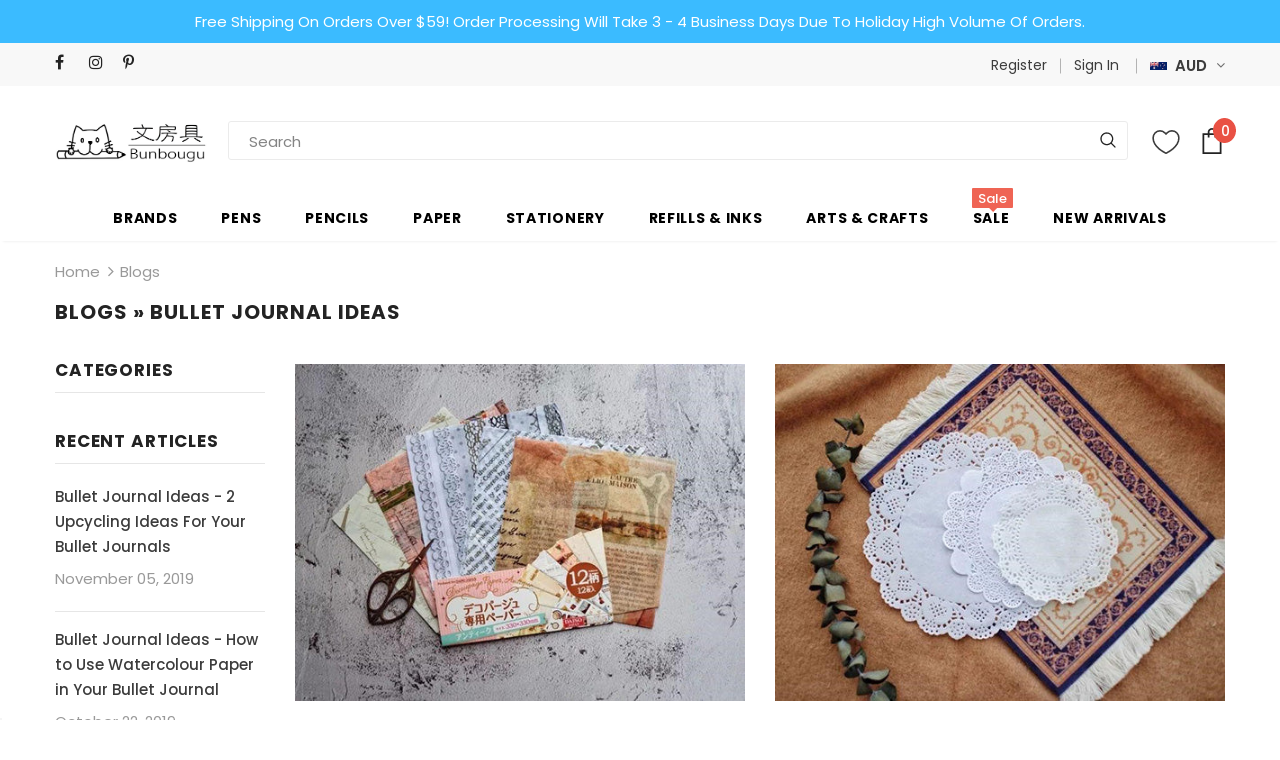

--- FILE ---
content_type: text/html; charset=utf-8
request_url: https://www.bunbougu.com.au/blogs/blog/tagged/bullet-journal-ideas
body_size: 44177
content:
<!doctype html>
<!--[if lt IE 7]><html class="no-js lt-ie9 lt-ie8 lt-ie7" lang="en"> <![endif]-->
<!--[if IE 7]><html class="no-js lt-ie9 lt-ie8" lang="en"> <![endif]-->
<!--[if IE 8]><html class="no-js lt-ie9" lang="en"> <![endif]-->
<!--[if IE 9 ]><html class="ie9 no-js"> <![endif]-->
<!--[if (gt IE 9)|!(IE)]><!--> <html class="no-js"> <!--<![endif]-->
<head>
  
   <!-- Google tag (gtag.js) -->
  <script async src="https://www.googletagmanager.com/gtag/js?id=G-TFJQ0C0REL"></script>
  <script>
  window.dataLayer = window.dataLayer || [];
  function gtag(){dataLayer.push(arguments);}
  gtag('js', new Date());

  gtag('config', 'G-TFJQ0C0REL');
  </script>
  
  <!-- Basic page needs ================================================== -->
  <meta charset="utf-8">
  <meta http-equiv="X-UA-Compatible" content="IE=edge,chrome=1">

  <!-- Google Ads Remarketing Tag By FeedArmy Version 2.11 START -->
  <!-- FeedArmy tutorial found at https://feedarmy.com/kb/adding-google-adwords-remarketing-tag-to-shopify/ -->

  <!-- CODE SETTINGS START -->
  <!-- CODE SETTINGS START -->

  <!-- Please add your Google Ads Audience Source Tag ID -->
  

  <!-- Please add your alpha2 code, you can find it here: https://help.shopify.com/en/api/custom-storefronts/storefront-api/reference/enum/countrycode -->
  

  <!-- if you have prices such as 1,000.00 set below to true, if you have prices such as 1.000,00 set below to false -->
  

  <!-- set your product id values are default, product_id, parent_id, sku-->
  

  <!-- CODE SETTINGS END -->
  <!-- CODE SETTINGS END -->

  <!-- ------------------------------------ -->
  <!-- DO NOT EDIT ANYTHING BELOW THIS LINE -->
  <!-- Global site tag (gtag.js) - Ads. -->
  <script async src="https://www.googletagmanager.com/gtag/js?id=AW-861421261"></script>  
  <script>
    window.dataLayer = window.dataLayer || [];
    function gtag(){dataLayer.push(arguments);}
    gtag('js', new Date());
    gtag('config', 'AW-861421261');
  </script>

  <!-- Global site tag (gtag.js) - Ads. -->
  
  

  <script>
    gtag('event', 'other', {
         'send_to': 'AW-861421261',
         
         
         });
  </script>


  <!-- Google Ads Remarketing Tag By FeedArmy Version 2.11 END -->

  

  <!-- Title and description ================================================== -->
  <title>
    Blogs &ndash; tagged "Bullet Journal Ideas" &ndash; Bunbougu
  </title>

  

  <!-- Product meta ================================================== -->
  

  <meta property="og:url" content="https://www.bunbougu.com.au/blogs/blog/tagged/bullet-journal-ideas">
  <meta property="og:site_name" content="Bunbougu">
  <!-- /snippets/twitter-card.liquid -->







  <!-- Helpers ================================================== -->
    
	<link rel="canonical" href="https://www.bunbougu.com.au/blogs/blog/tagged/bullet-journal-ideas">
	
  <meta name="viewport" content="width=device-width, initial-scale=1, maximum-scale=1, user-scalable=0, minimal-ui">

  <!-- Favicon -->
  
  <link rel="preload shortcut icon" href="//www.bunbougu.com.au/cdn/shop/files/FAV-64px-2-no_compressed_32x32.png?v=1614353355" type="image/png">
  

  <!-- fonts -->
  
<script type="text/javascript">
  WebFontConfig = {
    google: { families: [ 
      
          'Poppins:100,200,300,400,500,600,700,800,900'
	  
    ] }
  };
  
  (function() {
    var wf = document.createElement('script');
    wf.src = ('https:' == document.location.protocol ? 'https' : 'http') +
      '://ajax.googleapis.com/ajax/libs/webfont/1/webfont.js';
    wf.type = 'text/javascript';
    wf.async = 'true';
    var s = document.getElementsByTagName('script')[0];
    s.parentNode.insertBefore(wf, s);
  })(); 
</script>


  <!-- Styles -->

  
  <link href="//www.bunbougu.com.au/cdn/shop/t/28/assets/vendor.min.css?v=183773194390804706851645141199" rel="stylesheet" type="text/css" media="all" />
<link href="//www.bunbougu.com.au/cdn/shop/t/28/assets/theme-styles.scss.css?v=139074979364768388181680413907" rel="stylesheet" type="text/css" media="all" />
<link href="//www.bunbougu.com.au/cdn/shop/t/28/assets/theme-styles-responsive.scss.css?v=28687332041877421121660117437" rel="stylesheet" type="text/css" media="all" />
<link href="//www.bunbougu.com.au/cdn/shop/t/28/assets/custom.css?v=124393837192731485461665133283" rel="stylesheet" type="text/css" media="all" /> 
  

  <!-- Scripts -->

  
  <script src="//www.bunbougu.com.au/cdn/shop/t/28/assets/jquery.min.js?v=56888366816115934351576488631" type="text/javascript"></script>
<script src="//www.bunbougu.com.au/cdn/shop/t/28/assets/jquery-cookie.min.js?v=72365755745404048181576488625" type="text/javascript"></script>

<script>
    window.ajax_cart = "normal";
    window.money_format = "<span class=money>${{amount}} AUD</span>";
    window.shop_currency = "AUD";
    window.show_multiple_currencies = true;
    window.use_color_swatch = false;
    window.color_swatch_style = "normal";
    window.enable_sidebar_multiple_choice = true;
    window.file_url = "//www.bunbougu.com.au/cdn/shop/files/?v=22431";
    window.asset_url = "";
    
    window.inventory_text = {
        in_stock: "In stock",
        many_in_stock: "Many in stock",
        out_of_stock: "Out of stock",
        add_to_cart: "Add to Cart",
        add_all_to_cart: "Add all to Cart",
        sold_out: "Out of Stock",
        select_options : "Select options",
        unavailable: "Out of Stock",
        no_more_product: "No more product",
        show_options: "Show Variants",
        hide_options: "Hide Variants",
        adding : "Adding",
        thank_you : "Thank You",
        add_more : "Add More",
        cart_feedback : "Added",
        add_wishlist : "Add to Wish List",
        remove_wishlist : "Remove Wish List",
        previous: "Prev",
        next: "Next"
    };
    
    window.multi_lang = false;
    window.infinity_scroll_feature = true;
    window.newsletter_popup = false;  
</script>


<script src="//www.bunbougu.com.au/cdn/shop/t/28/assets/lang2.js?v=95449077315781067331576488632" type="text/javascript"></script>

<script>
    var translator = {
        current_lang : $.cookie('language'),
        
        init: function() {
            translator.updateStyling();
            translator.updateInventoryText();  		
        },
        
        updateStyling: function() {
            var style;

            if (translator.isLang2()) {
                style = "<style>*[data-translate] {visibility:hidden} .lang1 {display:none}</style>";          
            }
            else {
                style = "<style>*[data-translate] {visibility:visible} .lang2 {display:none}</style>";
            };

            $('head').append(style);
        },
        
        updateLangSwitcher: function() {
            if (translator.isLang2()) {
                $('#lang-switcher [data-value="1"]').removeClass('active');
                $('#lang-switcher [data-value="2"]').addClass('active');        
            }
        },
        
        getTextToTranslate: function(selector) {
            var result = window.lang2;
            
            //check if there is parameter
            var params;
            
            if (selector.indexOf("|") > 0) {
                var devideList = selector.split("|");
                
                selector = devideList[0];
                params = devideList[1].split(",");
            }

            var selectorArr = selector.split('.');
            
            if (selectorArr) {
                for (var i = 0; i < selectorArr.length; i++) {
                    result = result[selectorArr[i]];
                }
            }
            else {
                result = result[selector];
            };

            //check if result is object, case one and other
            if (result && result.one && result.other) {
                var countEqual1 = true;

                for (var i = 0; i < params.length; i++) {
                    if (params[i].indexOf("count") >= 0) {
                        variables = params[i].split(":");

                        if (variables.length>1) {
                            var count = variables[1];
                            if (count > 1) {
                                countEqual1 = false;
                            }
                        }
                    }
                }

                if (countEqual1) {
                    result = result.one;
                } else {
                    result = result.other;
                };
            }

            //replace params
            
            if (params && params.length>0) {
                result = result.replace(/{{\s*/g, "{{");
                result = result.replace(/\s*}}/g, "}}");
                
                for (var i = 0; i < params.length; i++) {
                    variables = params[i].split(":");
                    if (variables.length>1) {
                        result = result.replace("{{"+variables[0]+"}}", variables[1]);
                    }          
                }
            }
            

            return result;
        },
                                        
        isLang2: function() {
            return translator.current_lang && translator.current_lang == 2;
        },
        
        updateInventoryText: function() {
            if (translator.isLang2()) {
                window.inventory_text = {
                    in_stock: window.lang2.products.product.in_stock,
                    many_in_stock: window.lang2.products.product.many_in_stock,
                    out_of_stock: window.lang2.products.product.out_of_stock,
                    add_to_cart: window.lang2.products.product.add_to_cart,
                    add_all_to_cart: window.lang2.products.product.add_all_to_cart,
                    sold_out: window.lang2.products.product.sold_out,
                    unavailable: window.lang2.products.product.unavailable,
                    no_more_product: window.lang2.collections.general.no_more_product,
                    select_options: window.lang2.products.product.select_options,
                    hide_options: window.lang2.products.product.hide_options,
                    show_options: window.lang2.products.product.show_options,
                    adding: window.lang2.products.product.adding,
                    thank_you: window.lang2.products.product.thank_you,
                    add_more: window.lang2.products.product.add_more,
                    cart_feedback: window.lang2.products.product.cart_feedback,
                    add_wishlist: window.lang2.wishlist.general.add_to_wishlist,
                    remove_wishlist: window.lang2.wishlist.general.remove_wishlist,
                    previous: window.lang2.collections.toolbar.previous,
                    next: window.lang2.collections.toolbar.next
                };
            }
        },
        
        doTranslate: function(blockSelector) {
            if (translator.isLang2()) {
                $(blockSelector + " [data-translate]").each(function(e) {          
                    var item = jQuery(this);
                    var selector = item.attr("data-translate");
                    var text = translator.getTextToTranslate(selector);
                    
                    //translate only title
                    if (item.attr("translate-item")) {
                        var attribute = item.attr("translate-item");
                        if (attribute == 'blog-date-author') {
                            item.html(text);
                        }
                        else if (attribute!="") {            
                            item.attr(attribute,text);
                        };
                    }
                    else if (item.is("input")) {
                        item.val(text);
                    }
                    else {
                        item.text(text);
                    };
                    
                    item.css("visibility","visible");
                    
                    $('#lang-switcher [data-value="1"]').removeClass('active');
                    $('#lang-switcher [data-value="2"]').addClass('active');          
                });
            }
        }   
    };
            
    translator.init();
            
    $(document).ready(function() {    
        $('#lang-switcher [data-value]').on('click', function(e) {
        e.preventDefault();
        
        if($(this).hasClass('active')){
            return false;
        }
        
        var value = $(this).data('value');
        
        $.cookie('language', value, {expires:10, path:'/'});
            location.reload();
        });    
        
        translator.doTranslate('body');    
    });
</script>
 
  

  <!-- Header hook for plugins ================================ -->

  <!-- starapps_scripts_start -->
  <!-- This code is automatically managed by StarApps Studio -->
  <!-- Please contact support@starapps.studio for any help -->
  <!-- product grouping metafields start -->
    

    <!-- product grouping metafields end -->
  

  
  <!-- starapps_scripts_end -->
  <script>window.performance && window.performance.mark && window.performance.mark('shopify.content_for_header.start');</script><meta id="shopify-digital-wallet" name="shopify-digital-wallet" content="/14525590/digital_wallets/dialog">
<meta name="shopify-checkout-api-token" content="fbea64829704063398e0ec57d31bd36b">
<meta id="in-context-paypal-metadata" data-shop-id="14525590" data-venmo-supported="false" data-environment="production" data-locale="en_US" data-paypal-v4="true" data-currency="AUD">
<link rel="alternate" type="application/atom+xml" title="Feed" href="/blogs/blog/tagged/bullet-journal-ideas.atom" />
<link rel="next" href="/blogs/blog/tagged/bullet-journal-ideas?page=2">
<script async="async" src="/checkouts/internal/preloads.js?locale=en-AU"></script>
<link rel="preconnect" href="https://shop.app" crossorigin="anonymous">
<script async="async" src="https://shop.app/checkouts/internal/preloads.js?locale=en-AU&shop_id=14525590" crossorigin="anonymous"></script>
<script id="apple-pay-shop-capabilities" type="application/json">{"shopId":14525590,"countryCode":"AU","currencyCode":"AUD","merchantCapabilities":["supports3DS"],"merchantId":"gid:\/\/shopify\/Shop\/14525590","merchantName":"Bunbougu","requiredBillingContactFields":["postalAddress","email"],"requiredShippingContactFields":["postalAddress","email"],"shippingType":"shipping","supportedNetworks":["visa","masterCard","amex","jcb"],"total":{"type":"pending","label":"Bunbougu","amount":"1.00"},"shopifyPaymentsEnabled":true,"supportsSubscriptions":true}</script>
<script id="shopify-features" type="application/json">{"accessToken":"fbea64829704063398e0ec57d31bd36b","betas":["rich-media-storefront-analytics"],"domain":"www.bunbougu.com.au","predictiveSearch":true,"shopId":14525590,"locale":"en"}</script>
<script>var Shopify = Shopify || {};
Shopify.shop = "bunbougu-com-au.myshopify.com";
Shopify.locale = "en";
Shopify.currency = {"active":"AUD","rate":"1.0"};
Shopify.country = "AU";
Shopify.theme = {"name":"Ella-3.0.0-sections-ready - Publish","id":78696677443,"schema_name":"Ella","schema_version":"3.0.0","theme_store_id":null,"role":"main"};
Shopify.theme.handle = "null";
Shopify.theme.style = {"id":null,"handle":null};
Shopify.cdnHost = "www.bunbougu.com.au/cdn";
Shopify.routes = Shopify.routes || {};
Shopify.routes.root = "/";</script>
<script type="module">!function(o){(o.Shopify=o.Shopify||{}).modules=!0}(window);</script>
<script>!function(o){function n(){var o=[];function n(){o.push(Array.prototype.slice.apply(arguments))}return n.q=o,n}var t=o.Shopify=o.Shopify||{};t.loadFeatures=n(),t.autoloadFeatures=n()}(window);</script>
<script>
  window.ShopifyPay = window.ShopifyPay || {};
  window.ShopifyPay.apiHost = "shop.app\/pay";
  window.ShopifyPay.redirectState = null;
</script>
<script id="shop-js-analytics" type="application/json">{"pageType":"blog"}</script>
<script defer="defer" async type="module" src="//www.bunbougu.com.au/cdn/shopifycloud/shop-js/modules/v2/client.init-shop-cart-sync_BT-GjEfc.en.esm.js"></script>
<script defer="defer" async type="module" src="//www.bunbougu.com.au/cdn/shopifycloud/shop-js/modules/v2/chunk.common_D58fp_Oc.esm.js"></script>
<script defer="defer" async type="module" src="//www.bunbougu.com.au/cdn/shopifycloud/shop-js/modules/v2/chunk.modal_xMitdFEc.esm.js"></script>
<script type="module">
  await import("//www.bunbougu.com.au/cdn/shopifycloud/shop-js/modules/v2/client.init-shop-cart-sync_BT-GjEfc.en.esm.js");
await import("//www.bunbougu.com.au/cdn/shopifycloud/shop-js/modules/v2/chunk.common_D58fp_Oc.esm.js");
await import("//www.bunbougu.com.au/cdn/shopifycloud/shop-js/modules/v2/chunk.modal_xMitdFEc.esm.js");

  window.Shopify.SignInWithShop?.initShopCartSync?.({"fedCMEnabled":true,"windoidEnabled":true});

</script>
<script>
  window.Shopify = window.Shopify || {};
  if (!window.Shopify.featureAssets) window.Shopify.featureAssets = {};
  window.Shopify.featureAssets['shop-js'] = {"shop-cart-sync":["modules/v2/client.shop-cart-sync_DZOKe7Ll.en.esm.js","modules/v2/chunk.common_D58fp_Oc.esm.js","modules/v2/chunk.modal_xMitdFEc.esm.js"],"init-fed-cm":["modules/v2/client.init-fed-cm_B6oLuCjv.en.esm.js","modules/v2/chunk.common_D58fp_Oc.esm.js","modules/v2/chunk.modal_xMitdFEc.esm.js"],"shop-cash-offers":["modules/v2/client.shop-cash-offers_D2sdYoxE.en.esm.js","modules/v2/chunk.common_D58fp_Oc.esm.js","modules/v2/chunk.modal_xMitdFEc.esm.js"],"shop-login-button":["modules/v2/client.shop-login-button_QeVjl5Y3.en.esm.js","modules/v2/chunk.common_D58fp_Oc.esm.js","modules/v2/chunk.modal_xMitdFEc.esm.js"],"pay-button":["modules/v2/client.pay-button_DXTOsIq6.en.esm.js","modules/v2/chunk.common_D58fp_Oc.esm.js","modules/v2/chunk.modal_xMitdFEc.esm.js"],"shop-button":["modules/v2/client.shop-button_DQZHx9pm.en.esm.js","modules/v2/chunk.common_D58fp_Oc.esm.js","modules/v2/chunk.modal_xMitdFEc.esm.js"],"avatar":["modules/v2/client.avatar_BTnouDA3.en.esm.js"],"init-windoid":["modules/v2/client.init-windoid_CR1B-cfM.en.esm.js","modules/v2/chunk.common_D58fp_Oc.esm.js","modules/v2/chunk.modal_xMitdFEc.esm.js"],"init-shop-for-new-customer-accounts":["modules/v2/client.init-shop-for-new-customer-accounts_C_vY_xzh.en.esm.js","modules/v2/client.shop-login-button_QeVjl5Y3.en.esm.js","modules/v2/chunk.common_D58fp_Oc.esm.js","modules/v2/chunk.modal_xMitdFEc.esm.js"],"init-shop-email-lookup-coordinator":["modules/v2/client.init-shop-email-lookup-coordinator_BI7n9ZSv.en.esm.js","modules/v2/chunk.common_D58fp_Oc.esm.js","modules/v2/chunk.modal_xMitdFEc.esm.js"],"init-shop-cart-sync":["modules/v2/client.init-shop-cart-sync_BT-GjEfc.en.esm.js","modules/v2/chunk.common_D58fp_Oc.esm.js","modules/v2/chunk.modal_xMitdFEc.esm.js"],"shop-toast-manager":["modules/v2/client.shop-toast-manager_DiYdP3xc.en.esm.js","modules/v2/chunk.common_D58fp_Oc.esm.js","modules/v2/chunk.modal_xMitdFEc.esm.js"],"init-customer-accounts":["modules/v2/client.init-customer-accounts_D9ZNqS-Q.en.esm.js","modules/v2/client.shop-login-button_QeVjl5Y3.en.esm.js","modules/v2/chunk.common_D58fp_Oc.esm.js","modules/v2/chunk.modal_xMitdFEc.esm.js"],"init-customer-accounts-sign-up":["modules/v2/client.init-customer-accounts-sign-up_iGw4briv.en.esm.js","modules/v2/client.shop-login-button_QeVjl5Y3.en.esm.js","modules/v2/chunk.common_D58fp_Oc.esm.js","modules/v2/chunk.modal_xMitdFEc.esm.js"],"shop-follow-button":["modules/v2/client.shop-follow-button_CqMgW2wH.en.esm.js","modules/v2/chunk.common_D58fp_Oc.esm.js","modules/v2/chunk.modal_xMitdFEc.esm.js"],"checkout-modal":["modules/v2/client.checkout-modal_xHeaAweL.en.esm.js","modules/v2/chunk.common_D58fp_Oc.esm.js","modules/v2/chunk.modal_xMitdFEc.esm.js"],"shop-login":["modules/v2/client.shop-login_D91U-Q7h.en.esm.js","modules/v2/chunk.common_D58fp_Oc.esm.js","modules/v2/chunk.modal_xMitdFEc.esm.js"],"lead-capture":["modules/v2/client.lead-capture_BJmE1dJe.en.esm.js","modules/v2/chunk.common_D58fp_Oc.esm.js","modules/v2/chunk.modal_xMitdFEc.esm.js"],"payment-terms":["modules/v2/client.payment-terms_Ci9AEqFq.en.esm.js","modules/v2/chunk.common_D58fp_Oc.esm.js","modules/v2/chunk.modal_xMitdFEc.esm.js"]};
</script>
<script>(function() {
  var isLoaded = false;
  function asyncLoad() {
    if (isLoaded) return;
    isLoaded = true;
    var urls = ["https:\/\/cdn1.stamped.io\/files\/widget.min.js?shop=bunbougu-com-au.myshopify.com","https:\/\/cdn.reamaze.com\/assets\/reamaze-loader.js?shop=bunbougu-com-au.myshopify.com","https:\/\/static.dla.group\/dm-timer.js?shop=bunbougu-com-au.myshopify.com","https:\/\/omnisnippet1.com\/platforms\/shopify.js?source=scriptTag\u0026v=2025-05-15T12\u0026shop=bunbougu-com-au.myshopify.com","https:\/\/searchanise-ef84.kxcdn.com\/widgets\/shopify\/init.js?a=6c1Q0B1D1W\u0026shop=bunbougu-com-au.myshopify.com","https:\/\/s1.staq-cdn.com\/grow\/api\/js\/14525590\/main.js?sId=14525590\u0026v=144D4G3RZRS1KBWPLRY618DC\u0026shop=bunbougu-com-au.myshopify.com"];
    for (var i = 0; i < urls.length; i++) {
      var s = document.createElement('script');
      s.type = 'text/javascript';
      s.async = true;
      s.src = urls[i];
      var x = document.getElementsByTagName('script')[0];
      x.parentNode.insertBefore(s, x);
    }
  };
  if(window.attachEvent) {
    window.attachEvent('onload', asyncLoad);
  } else {
    window.addEventListener('load', asyncLoad, false);
  }
})();</script>
<script id="__st">var __st={"a":14525590,"offset":39600,"reqid":"64cfcbb7-6767-40b2-8a2f-dae53ebd46a9-1769180903","pageurl":"www.bunbougu.com.au\/blogs\/blog\/tagged\/bullet-journal-ideas","s":"blogs-74801027","u":"58274d65f69f","p":"blog","rtyp":"blog","rid":74801027};</script>
<script>window.ShopifyPaypalV4VisibilityTracking = true;</script>
<script id="captcha-bootstrap">!function(){'use strict';const t='contact',e='account',n='new_comment',o=[[t,t],['blogs',n],['comments',n],[t,'customer']],c=[[e,'customer_login'],[e,'guest_login'],[e,'recover_customer_password'],[e,'create_customer']],r=t=>t.map((([t,e])=>`form[action*='/${t}']:not([data-nocaptcha='true']) input[name='form_type'][value='${e}']`)).join(','),a=t=>()=>t?[...document.querySelectorAll(t)].map((t=>t.form)):[];function s(){const t=[...o],e=r(t);return a(e)}const i='password',u='form_key',d=['recaptcha-v3-token','g-recaptcha-response','h-captcha-response',i],f=()=>{try{return window.sessionStorage}catch{return}},m='__shopify_v',_=t=>t.elements[u];function p(t,e,n=!1){try{const o=window.sessionStorage,c=JSON.parse(o.getItem(e)),{data:r}=function(t){const{data:e,action:n}=t;return t[m]||n?{data:e,action:n}:{data:t,action:n}}(c);for(const[e,n]of Object.entries(r))t.elements[e]&&(t.elements[e].value=n);n&&o.removeItem(e)}catch(o){console.error('form repopulation failed',{error:o})}}const l='form_type',E='cptcha';function T(t){t.dataset[E]=!0}const w=window,h=w.document,L='Shopify',v='ce_forms',y='captcha';let A=!1;((t,e)=>{const n=(g='f06e6c50-85a8-45c8-87d0-21a2b65856fe',I='https://cdn.shopify.com/shopifycloud/storefront-forms-hcaptcha/ce_storefront_forms_captcha_hcaptcha.v1.5.2.iife.js',D={infoText:'Protected by hCaptcha',privacyText:'Privacy',termsText:'Terms'},(t,e,n)=>{const o=w[L][v],c=o.bindForm;if(c)return c(t,g,e,D).then(n);var r;o.q.push([[t,g,e,D],n]),r=I,A||(h.body.append(Object.assign(h.createElement('script'),{id:'captcha-provider',async:!0,src:r})),A=!0)});var g,I,D;w[L]=w[L]||{},w[L][v]=w[L][v]||{},w[L][v].q=[],w[L][y]=w[L][y]||{},w[L][y].protect=function(t,e){n(t,void 0,e),T(t)},Object.freeze(w[L][y]),function(t,e,n,w,h,L){const[v,y,A,g]=function(t,e,n){const i=e?o:[],u=t?c:[],d=[...i,...u],f=r(d),m=r(i),_=r(d.filter((([t,e])=>n.includes(e))));return[a(f),a(m),a(_),s()]}(w,h,L),I=t=>{const e=t.target;return e instanceof HTMLFormElement?e:e&&e.form},D=t=>v().includes(t);t.addEventListener('submit',(t=>{const e=I(t);if(!e)return;const n=D(e)&&!e.dataset.hcaptchaBound&&!e.dataset.recaptchaBound,o=_(e),c=g().includes(e)&&(!o||!o.value);(n||c)&&t.preventDefault(),c&&!n&&(function(t){try{if(!f())return;!function(t){const e=f();if(!e)return;const n=_(t);if(!n)return;const o=n.value;o&&e.removeItem(o)}(t);const e=Array.from(Array(32),(()=>Math.random().toString(36)[2])).join('');!function(t,e){_(t)||t.append(Object.assign(document.createElement('input'),{type:'hidden',name:u})),t.elements[u].value=e}(t,e),function(t,e){const n=f();if(!n)return;const o=[...t.querySelectorAll(`input[type='${i}']`)].map((({name:t})=>t)),c=[...d,...o],r={};for(const[a,s]of new FormData(t).entries())c.includes(a)||(r[a]=s);n.setItem(e,JSON.stringify({[m]:1,action:t.action,data:r}))}(t,e)}catch(e){console.error('failed to persist form',e)}}(e),e.submit())}));const S=(t,e)=>{t&&!t.dataset[E]&&(n(t,e.some((e=>e===t))),T(t))};for(const o of['focusin','change'])t.addEventListener(o,(t=>{const e=I(t);D(e)&&S(e,y())}));const B=e.get('form_key'),M=e.get(l),P=B&&M;t.addEventListener('DOMContentLoaded',(()=>{const t=y();if(P)for(const e of t)e.elements[l].value===M&&p(e,B);[...new Set([...A(),...v().filter((t=>'true'===t.dataset.shopifyCaptcha))])].forEach((e=>S(e,t)))}))}(h,new URLSearchParams(w.location.search),n,t,e,['guest_login'])})(!0,!0)}();</script>
<script integrity="sha256-4kQ18oKyAcykRKYeNunJcIwy7WH5gtpwJnB7kiuLZ1E=" data-source-attribution="shopify.loadfeatures" defer="defer" src="//www.bunbougu.com.au/cdn/shopifycloud/storefront/assets/storefront/load_feature-a0a9edcb.js" crossorigin="anonymous"></script>
<script crossorigin="anonymous" defer="defer" src="//www.bunbougu.com.au/cdn/shopifycloud/storefront/assets/shopify_pay/storefront-65b4c6d7.js?v=20250812"></script>
<script data-source-attribution="shopify.dynamic_checkout.dynamic.init">var Shopify=Shopify||{};Shopify.PaymentButton=Shopify.PaymentButton||{isStorefrontPortableWallets:!0,init:function(){window.Shopify.PaymentButton.init=function(){};var t=document.createElement("script");t.src="https://www.bunbougu.com.au/cdn/shopifycloud/portable-wallets/latest/portable-wallets.en.js",t.type="module",document.head.appendChild(t)}};
</script>
<script data-source-attribution="shopify.dynamic_checkout.buyer_consent">
  function portableWalletsHideBuyerConsent(e){var t=document.getElementById("shopify-buyer-consent"),n=document.getElementById("shopify-subscription-policy-button");t&&n&&(t.classList.add("hidden"),t.setAttribute("aria-hidden","true"),n.removeEventListener("click",e))}function portableWalletsShowBuyerConsent(e){var t=document.getElementById("shopify-buyer-consent"),n=document.getElementById("shopify-subscription-policy-button");t&&n&&(t.classList.remove("hidden"),t.removeAttribute("aria-hidden"),n.addEventListener("click",e))}window.Shopify?.PaymentButton&&(window.Shopify.PaymentButton.hideBuyerConsent=portableWalletsHideBuyerConsent,window.Shopify.PaymentButton.showBuyerConsent=portableWalletsShowBuyerConsent);
</script>
<script data-source-attribution="shopify.dynamic_checkout.cart.bootstrap">document.addEventListener("DOMContentLoaded",(function(){function t(){return document.querySelector("shopify-accelerated-checkout-cart, shopify-accelerated-checkout")}if(t())Shopify.PaymentButton.init();else{new MutationObserver((function(e,n){t()&&(Shopify.PaymentButton.init(),n.disconnect())})).observe(document.body,{childList:!0,subtree:!0})}}));
</script>
<link id="shopify-accelerated-checkout-styles" rel="stylesheet" media="screen" href="https://www.bunbougu.com.au/cdn/shopifycloud/portable-wallets/latest/accelerated-checkout-backwards-compat.css" crossorigin="anonymous">
<style id="shopify-accelerated-checkout-cart">
        #shopify-buyer-consent {
  margin-top: 1em;
  display: inline-block;
  width: 100%;
}

#shopify-buyer-consent.hidden {
  display: none;
}

#shopify-subscription-policy-button {
  background: none;
  border: none;
  padding: 0;
  text-decoration: underline;
  font-size: inherit;
  cursor: pointer;
}

#shopify-subscription-policy-button::before {
  box-shadow: none;
}

      </style>

<script>window.performance && window.performance.mark && window.performance.mark('shopify.content_for_header.end');</script>

  <!--[if lt IE 9]>
<script src="//html5shiv.googlecode.com/svn/trunk/html5.js" type="text/javascript"></script>
<![endif]-->


  

  

  <script>

    Shopify.productOptionsMap = {};
    Shopify.quickViewOptionsMap = {};

    Shopify.updateOptionsInSelector = function(selectorIndex, wrapperSlt) {
        Shopify.optionsMap = wrapperSlt === '.product' ? Shopify.productOptionsMap : Shopify.quickViewOptionsMap;

        switch (selectorIndex) {
            case 0:
                var key = 'root';
                var selector = $(wrapperSlt + ' .single-option-selector:eq(0)');
                break;
            case 1:
                var key = $(wrapperSlt + ' .single-option-selector:eq(0)').val();
                var selector = $(wrapperSlt + ' .single-option-selector:eq(1)');
                break;
            case 2:
                var key = $(wrapperSlt + ' .single-option-selector:eq(0)').val();
                key += ' / ' + $(wrapperSlt + ' .single-option-selector:eq(1)').val();
                var selector = $(wrapperSlt + ' .single-option-selector:eq(2)');
        }

        var initialValue = selector.val();

        selector.empty();

        var availableOptions = Shopify.optionsMap[key];

        if (availableOptions && availableOptions.length) {
            for (var i = 0; i < availableOptions.length; i++) {
                var option = availableOptions[i];

                var newOption = $('<option></option>').val(option).html(option);

                selector.append(newOption);
            }

            $(wrapperSlt + ' .swatch[data-option-index="' + selectorIndex + '"] .swatch-element').each(function() {
                if ($.inArray($(this).attr('data-value'), availableOptions) !== -1) {
                    $(this).removeClass('soldout').find(':radio').removeAttr('disabled', 'disabled').removeAttr('checked');
                }
                else {
                    $(this).addClass('soldout').find(':radio').removeAttr('checked').attr('disabled', 'disabled');
                }
            });

            if ($.inArray(initialValue, availableOptions) !== -1) {
                selector.val(initialValue);
            }

            selector.trigger('change');
        };
    };

    Shopify.linkOptionSelectors = function(product, wrapperSlt) {
        // Building our mapping object.
        Shopify.optionsMap = wrapperSlt === '.product' ? Shopify.productOptionsMap : Shopify.quickViewOptionsMap;

        for (var i = 0; i < product.variants.length; i++) {
            var variant = product.variants[i];

            if (variant.available) {
                // Gathering values for the 1st drop-down.
                Shopify.optionsMap['root'] = Shopify.optionsMap['root'] || [];

                Shopify.optionsMap['root'].push(variant.option1);
                Shopify.optionsMap['root'] = Shopify.uniq(Shopify.optionsMap['root']);

                // Gathering values for the 2nd drop-down.
                if (product.options.length > 1) {
                var key = variant.option1;
                    Shopify.optionsMap[key] = Shopify.optionsMap[key] || [];
                    Shopify.optionsMap[key].push(variant.option2);
                    Shopify.optionsMap[key] = Shopify.uniq(Shopify.optionsMap[key]);
                }

                // Gathering values for the 3rd drop-down.
                if (product.options.length === 3) {
                    var key = variant.option1 + ' / ' + variant.option2;
                    Shopify.optionsMap[key] = Shopify.optionsMap[key] || [];
                    Shopify.optionsMap[key].push(variant.option3);
                    Shopify.optionsMap[key] = Shopify.uniq(Shopify.optionsMap[key]);
                }
            }
        };

        // Update options right away.
        Shopify.updateOptionsInSelector(0, wrapperSlt);

        if (product.options.length > 1) Shopify.updateOptionsInSelector(1, wrapperSlt);
        if (product.options.length === 3) Shopify.updateOptionsInSelector(2, wrapperSlt);

        // When there is an update in the first dropdown.
        $(wrapperSlt + " .single-option-selector:eq(0)").change(function() {
            Shopify.updateOptionsInSelector(1, wrapperSlt);
            if (product.options.length === 3) Shopify.updateOptionsInSelector(2, wrapperSlt);
            return true;
        });

        // When there is an update in the second dropdown.
        $(wrapperSlt + " .single-option-selector:eq(1)").change(function() {
            if (product.options.length === 3) Shopify.updateOptionsInSelector(2, wrapperSlt);
            return true;
        });
    };
</script>


  
  <script type="application/ld+json">{ 
      "@context":"https://schema.org",
      "@type":"Organization",
      "name":"Bunbougu",
      "description":"We are an online store based in Melbourne and founded by several friends who are pens and stationery lovers. We hope to introduce you a whole new world of Japanese stationery. We are dedicated to provide unique and high-quality Japanese stationery, fast shipping and top-notch customer service to our local customers.",
      "url":"https://www.bunbougu.com.au/",
      "logo":"https://cdn.shopify.com/s/files/1/1452/5590/files/clear_logo_-_3.png?v=1572573329",
      "contactPoint":{ 
          "@type":"ContactPoint",
          "email":"service@bunbougu.com.au",
          "contactType":"Customer Service"
      },
      "sameAs":[ 
          "https://www.facebook.com/bunbougu.com.au/",
          "http://twitter.com/",
          "https://www.instagram.com/bunbougu_au/?hl=en",
          "https://pinterest.com/"
      ],
      "foundingLocation":"Victoria"
  }</script>
  <script type="application/ld+json">    
  {
    "@context": "https://schema.org",
    "@type": "WebSite",
    "url": "https://www.bunbougu.com.au/",
    "potentialAction": {
      "@type": "SearchAction",
      "target": "https://www.bunbougu.com.au/pages/search-results-page?q={search_term_string}",
      "query-input": "required name=search_term_string"
    }
  }
  </script>
  


  <!-- GSSTART Show variants. Do not change -->
  
  <!-- Show variants code end. Do not change GSEND -->


  
  

                      <script src="//www.bunbougu.com.au/cdn/shop/t/28/assets/bss-file-configdata.js?v=19453381437224918031701294684" type="text/javascript"></script> <script src="//www.bunbougu.com.au/cdn/shop/t/28/assets/bss-file-configdata-banner.js?v=151034973688681356691698114748" type="text/javascript"></script> <script src="//www.bunbougu.com.au/cdn/shop/t/28/assets/bss-file-configdata-popup.js?v=173992696638277510541698114749" type="text/javascript"></script><script>
                if (typeof BSS_PL == 'undefined') {
                    var BSS_PL = {};
                }
                var bssPlApiServer = "https://product-labels-pro.bsscommerce.com";
                BSS_PL.customerTags = 'null';
                BSS_PL.customerId = 'null';
                BSS_PL.configData = configDatas;
                BSS_PL.configDataBanner = configDataBanners ? configDataBanners : [];
                BSS_PL.configDataPopup = configDataPopups ? configDataPopups : [];
                BSS_PL.storeId = 21104;
                BSS_PL.currentPlan = "ten_usd";
                BSS_PL.storeIdCustomOld = "10678";
                BSS_PL.storeIdOldWIthPriority = "12200";
                BSS_PL.apiServerProduction = "https://product-labels-pro.bsscommerce.com";
                
                BSS_PL.integration = {"laiReview":{"status":0,"config":[]}}
                BSS_PL.settingsData = {}
                </script>
            <style>
.homepage-slideshow .slick-slide .bss_pl_img {
    visibility: hidden !important;
}
</style>
<script>
function bssFixSupportReInitLabel($, BSS_PL, checkPageFly, initCollectionLabel, initBadge) {
    function reloadPage() {
      if (window.location.pathname.includes('/collections')) {
          $('.pagination-page').on('click', function () {
              setTimeout(() => {
                  BSS_PL.firstLoad = true;
                  BSS_PL.init();
                  initCollectionLabel($, BSS_PL);
                  reloadPage();
              }, 2000);
          });
      }
    }
    reloadPage();
    
    return {  checkPageFly };
  }
</script>
                        <!-- BEGIN app block: shopify://apps/ta-labels-badges/blocks/bss-pl-config-data/91bfe765-b604-49a1-805e-3599fa600b24 --><script
    id='bss-pl-config-data'
>
	let TAE_StoreId = "21104";
	if (typeof BSS_PL == 'undefined' || TAE_StoreId !== "") {
  		var BSS_PL = {};
		BSS_PL.storeId = 21104;
		BSS_PL.currentPlan = "ten_usd";
		BSS_PL.apiServerProduction = "https://product-labels.tech-arms.io";
		BSS_PL.publicAccessToken = "ee32e32723fde50142fd7a72a9989c91";
		BSS_PL.customerTags = "null";
		BSS_PL.customerId = "null";
		BSS_PL.storeIdCustomOld = 10678;
		BSS_PL.storeIdOldWIthPriority = 12200;
		BSS_PL.storeIdOptimizeAppendLabel = 59637
		BSS_PL.optimizeCodeIds = null; 
		BSS_PL.extendedFeatureIds = null;
		BSS_PL.integration = {"laiReview":{"status":0,"config":[]}};
		BSS_PL.settingsData  = {};
		BSS_PL.configProductMetafields = [];
		BSS_PL.configVariantMetafields = [];
		
		BSS_PL.configData = [].concat();

		
		BSS_PL.configDataBanner = [].concat();

		
		BSS_PL.configDataPopup = [].concat();

		
		BSS_PL.configDataLabelGroup = [].concat();
		
		
		BSS_PL.collectionID = ``;
		BSS_PL.collectionHandle = ``;
		BSS_PL.collectionTitle = ``;

		
		BSS_PL.conditionConfigData = [].concat();
	}
</script>



    <script id='fixBugForStore21104'>
		
function bssFixSupportReInitLabel($, BSS_PL, checkPageFly, initCollectionLabel, initBadge) {
    function reloadPage() {
      if (window.location.pathname.includes('/collections')) {
          $('.pagination-page').on('click', function () {
              setTimeout(() => {
                  BSS_PL.firstLoad = true;
                  BSS_PL.init();
                  initCollectionLabel($, BSS_PL);
                  reloadPage();
              }, 2000);
          });
      }
    }
    reloadPage();
    
    return {  checkPageFly };
  }

    </script>


<style>
    
    

</style>

<script>
    function bssLoadScripts(src, callback, isDefer = false) {
        const scriptTag = document.createElement('script');
        document.head.appendChild(scriptTag);
        scriptTag.src = src;
        if (isDefer) {
            scriptTag.defer = true;
        } else {
            scriptTag.async = true;
        }
        if (callback) {
            scriptTag.addEventListener('load', function () {
                callback();
            });
        }
    }
    const scriptUrls = [
        "https://cdn.shopify.com/extensions/019be8bb-88c4-73a4-949e-2dc4fcfa6131/product-label-560/assets/bss-pl-init-helper.js",
        "https://cdn.shopify.com/extensions/019be8bb-88c4-73a4-949e-2dc4fcfa6131/product-label-560/assets/bss-pl-init-config-run-scripts.js",
    ];
    Promise.all(scriptUrls.map((script) => new Promise((resolve) => bssLoadScripts(script, resolve)))).then((res) => {
        console.log('BSS scripts loaded');
        window.bssScriptsLoaded = true;
    });

	function bssInitScripts() {
		if (BSS_PL.configData.length) {
			const enabledFeature = [
				{ type: 1, script: "https://cdn.shopify.com/extensions/019be8bb-88c4-73a4-949e-2dc4fcfa6131/product-label-560/assets/bss-pl-init-for-label.js" },
				{ type: 2, badge: [0, 7, 8], script: "https://cdn.shopify.com/extensions/019be8bb-88c4-73a4-949e-2dc4fcfa6131/product-label-560/assets/bss-pl-init-for-badge-product-name.js" },
				{ type: 2, badge: [1, 11], script: "https://cdn.shopify.com/extensions/019be8bb-88c4-73a4-949e-2dc4fcfa6131/product-label-560/assets/bss-pl-init-for-badge-product-image.js" },
				{ type: 2, badge: 2, script: "https://cdn.shopify.com/extensions/019be8bb-88c4-73a4-949e-2dc4fcfa6131/product-label-560/assets/bss-pl-init-for-badge-custom-selector.js" },
				{ type: 2, badge: [3, 9, 10], script: "https://cdn.shopify.com/extensions/019be8bb-88c4-73a4-949e-2dc4fcfa6131/product-label-560/assets/bss-pl-init-for-badge-price.js" },
				{ type: 2, badge: 4, script: "https://cdn.shopify.com/extensions/019be8bb-88c4-73a4-949e-2dc4fcfa6131/product-label-560/assets/bss-pl-init-for-badge-add-to-cart-btn.js" },
				{ type: 2, badge: 5, script: "https://cdn.shopify.com/extensions/019be8bb-88c4-73a4-949e-2dc4fcfa6131/product-label-560/assets/bss-pl-init-for-badge-quantity-box.js" },
				{ type: 2, badge: 6, script: "https://cdn.shopify.com/extensions/019be8bb-88c4-73a4-949e-2dc4fcfa6131/product-label-560/assets/bss-pl-init-for-badge-buy-it-now-btn.js" }
			]
				.filter(({ type, badge }) => BSS_PL.configData.some(item => item.label_type === type && (badge === undefined || (Array.isArray(badge) ? badge.includes(item.badge_type) : item.badge_type === badge))) || (type === 1 && BSS_PL.configDataLabelGroup && BSS_PL.configDataLabelGroup.length))
				.map(({ script }) => script);
				
            enabledFeature.forEach((src) => bssLoadScripts(src));

            if (enabledFeature.length) {
                const src = "https://cdn.shopify.com/extensions/019be8bb-88c4-73a4-949e-2dc4fcfa6131/product-label-560/assets/bss-product-label-js.js";
                bssLoadScripts(src);
            }
        }

        if (BSS_PL.configDataBanner && BSS_PL.configDataBanner.length) {
            const src = "https://cdn.shopify.com/extensions/019be8bb-88c4-73a4-949e-2dc4fcfa6131/product-label-560/assets/bss-product-label-banner.js";
            bssLoadScripts(src);
        }

        if (BSS_PL.configDataPopup && BSS_PL.configDataPopup.length) {
            const src = "https://cdn.shopify.com/extensions/019be8bb-88c4-73a4-949e-2dc4fcfa6131/product-label-560/assets/bss-product-label-popup.js";
            bssLoadScripts(src);
        }

        if (window.location.search.includes('bss-pl-custom-selector')) {
            const src = "https://cdn.shopify.com/extensions/019be8bb-88c4-73a4-949e-2dc4fcfa6131/product-label-560/assets/bss-product-label-custom-position.js";
            bssLoadScripts(src, null, true);
        }
    }
    bssInitScripts();
</script>


<!-- END app block --><!-- BEGIN app block: shopify://apps/also-bought/blocks/app-embed-block/b94b27b4-738d-4d92-9e60-43c22d1da3f2 --><script>
    window.codeblackbelt = window.codeblackbelt || {};
    window.codeblackbelt.shop = window.codeblackbelt.shop || 'bunbougu-com-au.myshopify.com';
    </script><script src="//cdn.codeblackbelt.com/widgets/also-bought/bootstrap.min.js?version=2026012402+1100" async></script>
<!-- END app block --><!-- BEGIN app block: shopify://apps/starapps-variant-image/blocks/starapps-via-embed/2a01d106-3d10-48e8-ba53-5cb971217ac4 -->




    
      
      
      
      
        <script src="https://cdn.starapps.studio/apps/via/bunbougu-com-au/script-1754295457.js" async crossorigin="anonymous" data-theme-script="Ella V3"></script>
      
    

    

    
    
      <script src="https://cdn.shopify.com/extensions/019b8ded-e117-7ce2-a469-ec8f78d5408d/variant-image-automator-33/assets/store-front-error-tracking.js" via-js-type="error-tracking" defer></script>
    
    <script via-metafields>window.viaData = {
        limitOnProduct: null,
        viaStatus: null
      }
    </script>
<!-- END app block --><link href="https://cdn.shopify.com/extensions/019be8bb-88c4-73a4-949e-2dc4fcfa6131/product-label-560/assets/bss-pl-style.min.css" rel="stylesheet" type="text/css" media="all">
<script src="https://cdn.shopify.com/extensions/019be3fb-70a1-7565-8409-0029e6d6306c/preorderfrontend-176/assets/globo.preorder.min.js" type="text/javascript" defer="defer"></script>
<meta property="og:image" content="https://cdn.shopify.com/s/files/1/1452/5590/files/clear_logo_-_5.png?height=628&pad_color=ffffff&v=1614337430&width=1200" />
<meta property="og:image:secure_url" content="https://cdn.shopify.com/s/files/1/1452/5590/files/clear_logo_-_5.png?height=628&pad_color=ffffff&v=1614337430&width=1200" />
<meta property="og:image:width" content="1200" />
<meta property="og:image:height" content="628" />
<link href="https://monorail-edge.shopifysvc.com" rel="dns-prefetch">
<script>(function(){if ("sendBeacon" in navigator && "performance" in window) {try {var session_token_from_headers = performance.getEntriesByType('navigation')[0].serverTiming.find(x => x.name == '_s').description;} catch {var session_token_from_headers = undefined;}var session_cookie_matches = document.cookie.match(/_shopify_s=([^;]*)/);var session_token_from_cookie = session_cookie_matches && session_cookie_matches.length === 2 ? session_cookie_matches[1] : "";var session_token = session_token_from_headers || session_token_from_cookie || "";function handle_abandonment_event(e) {var entries = performance.getEntries().filter(function(entry) {return /monorail-edge.shopifysvc.com/.test(entry.name);});if (!window.abandonment_tracked && entries.length === 0) {window.abandonment_tracked = true;var currentMs = Date.now();var navigation_start = performance.timing.navigationStart;var payload = {shop_id: 14525590,url: window.location.href,navigation_start,duration: currentMs - navigation_start,session_token,page_type: "blog"};window.navigator.sendBeacon("https://monorail-edge.shopifysvc.com/v1/produce", JSON.stringify({schema_id: "online_store_buyer_site_abandonment/1.1",payload: payload,metadata: {event_created_at_ms: currentMs,event_sent_at_ms: currentMs}}));}}window.addEventListener('pagehide', handle_abandonment_event);}}());</script>
<script id="web-pixels-manager-setup">(function e(e,d,r,n,o){if(void 0===o&&(o={}),!Boolean(null===(a=null===(i=window.Shopify)||void 0===i?void 0:i.analytics)||void 0===a?void 0:a.replayQueue)){var i,a;window.Shopify=window.Shopify||{};var t=window.Shopify;t.analytics=t.analytics||{};var s=t.analytics;s.replayQueue=[],s.publish=function(e,d,r){return s.replayQueue.push([e,d,r]),!0};try{self.performance.mark("wpm:start")}catch(e){}var l=function(){var e={modern:/Edge?\/(1{2}[4-9]|1[2-9]\d|[2-9]\d{2}|\d{4,})\.\d+(\.\d+|)|Firefox\/(1{2}[4-9]|1[2-9]\d|[2-9]\d{2}|\d{4,})\.\d+(\.\d+|)|Chrom(ium|e)\/(9{2}|\d{3,})\.\d+(\.\d+|)|(Maci|X1{2}).+ Version\/(15\.\d+|(1[6-9]|[2-9]\d|\d{3,})\.\d+)([,.]\d+|)( \(\w+\)|)( Mobile\/\w+|) Safari\/|Chrome.+OPR\/(9{2}|\d{3,})\.\d+\.\d+|(CPU[ +]OS|iPhone[ +]OS|CPU[ +]iPhone|CPU IPhone OS|CPU iPad OS)[ +]+(15[._]\d+|(1[6-9]|[2-9]\d|\d{3,})[._]\d+)([._]\d+|)|Android:?[ /-](13[3-9]|1[4-9]\d|[2-9]\d{2}|\d{4,})(\.\d+|)(\.\d+|)|Android.+Firefox\/(13[5-9]|1[4-9]\d|[2-9]\d{2}|\d{4,})\.\d+(\.\d+|)|Android.+Chrom(ium|e)\/(13[3-9]|1[4-9]\d|[2-9]\d{2}|\d{4,})\.\d+(\.\d+|)|SamsungBrowser\/([2-9]\d|\d{3,})\.\d+/,legacy:/Edge?\/(1[6-9]|[2-9]\d|\d{3,})\.\d+(\.\d+|)|Firefox\/(5[4-9]|[6-9]\d|\d{3,})\.\d+(\.\d+|)|Chrom(ium|e)\/(5[1-9]|[6-9]\d|\d{3,})\.\d+(\.\d+|)([\d.]+$|.*Safari\/(?![\d.]+ Edge\/[\d.]+$))|(Maci|X1{2}).+ Version\/(10\.\d+|(1[1-9]|[2-9]\d|\d{3,})\.\d+)([,.]\d+|)( \(\w+\)|)( Mobile\/\w+|) Safari\/|Chrome.+OPR\/(3[89]|[4-9]\d|\d{3,})\.\d+\.\d+|(CPU[ +]OS|iPhone[ +]OS|CPU[ +]iPhone|CPU IPhone OS|CPU iPad OS)[ +]+(10[._]\d+|(1[1-9]|[2-9]\d|\d{3,})[._]\d+)([._]\d+|)|Android:?[ /-](13[3-9]|1[4-9]\d|[2-9]\d{2}|\d{4,})(\.\d+|)(\.\d+|)|Mobile Safari.+OPR\/([89]\d|\d{3,})\.\d+\.\d+|Android.+Firefox\/(13[5-9]|1[4-9]\d|[2-9]\d{2}|\d{4,})\.\d+(\.\d+|)|Android.+Chrom(ium|e)\/(13[3-9]|1[4-9]\d|[2-9]\d{2}|\d{4,})\.\d+(\.\d+|)|Android.+(UC? ?Browser|UCWEB|U3)[ /]?(15\.([5-9]|\d{2,})|(1[6-9]|[2-9]\d|\d{3,})\.\d+)\.\d+|SamsungBrowser\/(5\.\d+|([6-9]|\d{2,})\.\d+)|Android.+MQ{2}Browser\/(14(\.(9|\d{2,})|)|(1[5-9]|[2-9]\d|\d{3,})(\.\d+|))(\.\d+|)|K[Aa][Ii]OS\/(3\.\d+|([4-9]|\d{2,})\.\d+)(\.\d+|)/},d=e.modern,r=e.legacy,n=navigator.userAgent;return n.match(d)?"modern":n.match(r)?"legacy":"unknown"}(),u="modern"===l?"modern":"legacy",c=(null!=n?n:{modern:"",legacy:""})[u],f=function(e){return[e.baseUrl,"/wpm","/b",e.hashVersion,"modern"===e.buildTarget?"m":"l",".js"].join("")}({baseUrl:d,hashVersion:r,buildTarget:u}),m=function(e){var d=e.version,r=e.bundleTarget,n=e.surface,o=e.pageUrl,i=e.monorailEndpoint;return{emit:function(e){var a=e.status,t=e.errorMsg,s=(new Date).getTime(),l=JSON.stringify({metadata:{event_sent_at_ms:s},events:[{schema_id:"web_pixels_manager_load/3.1",payload:{version:d,bundle_target:r,page_url:o,status:a,surface:n,error_msg:t},metadata:{event_created_at_ms:s}}]});if(!i)return console&&console.warn&&console.warn("[Web Pixels Manager] No Monorail endpoint provided, skipping logging."),!1;try{return self.navigator.sendBeacon.bind(self.navigator)(i,l)}catch(e){}var u=new XMLHttpRequest;try{return u.open("POST",i,!0),u.setRequestHeader("Content-Type","text/plain"),u.send(l),!0}catch(e){return console&&console.warn&&console.warn("[Web Pixels Manager] Got an unhandled error while logging to Monorail."),!1}}}}({version:r,bundleTarget:l,surface:e.surface,pageUrl:self.location.href,monorailEndpoint:e.monorailEndpoint});try{o.browserTarget=l,function(e){var d=e.src,r=e.async,n=void 0===r||r,o=e.onload,i=e.onerror,a=e.sri,t=e.scriptDataAttributes,s=void 0===t?{}:t,l=document.createElement("script"),u=document.querySelector("head"),c=document.querySelector("body");if(l.async=n,l.src=d,a&&(l.integrity=a,l.crossOrigin="anonymous"),s)for(var f in s)if(Object.prototype.hasOwnProperty.call(s,f))try{l.dataset[f]=s[f]}catch(e){}if(o&&l.addEventListener("load",o),i&&l.addEventListener("error",i),u)u.appendChild(l);else{if(!c)throw new Error("Did not find a head or body element to append the script");c.appendChild(l)}}({src:f,async:!0,onload:function(){if(!function(){var e,d;return Boolean(null===(d=null===(e=window.Shopify)||void 0===e?void 0:e.analytics)||void 0===d?void 0:d.initialized)}()){var d=window.webPixelsManager.init(e)||void 0;if(d){var r=window.Shopify.analytics;r.replayQueue.forEach((function(e){var r=e[0],n=e[1],o=e[2];d.publishCustomEvent(r,n,o)})),r.replayQueue=[],r.publish=d.publishCustomEvent,r.visitor=d.visitor,r.initialized=!0}}},onerror:function(){return m.emit({status:"failed",errorMsg:"".concat(f," has failed to load")})},sri:function(e){var d=/^sha384-[A-Za-z0-9+/=]+$/;return"string"==typeof e&&d.test(e)}(c)?c:"",scriptDataAttributes:o}),m.emit({status:"loading"})}catch(e){m.emit({status:"failed",errorMsg:(null==e?void 0:e.message)||"Unknown error"})}}})({shopId: 14525590,storefrontBaseUrl: "https://www.bunbougu.com.au",extensionsBaseUrl: "https://extensions.shopifycdn.com/cdn/shopifycloud/web-pixels-manager",monorailEndpoint: "https://monorail-edge.shopifysvc.com/unstable/produce_batch",surface: "storefront-renderer",enabledBetaFlags: ["2dca8a86"],webPixelsConfigList: [{"id":"548175939","configuration":"{\"config\":\"{\\\"pixel_id\\\":\\\"GT-W6JVF5C6\\\",\\\"target_country\\\":\\\"AU\\\",\\\"gtag_events\\\":[{\\\"type\\\":\\\"view_item\\\",\\\"action_label\\\":\\\"MC-4VWJPXRET6\\\"},{\\\"type\\\":\\\"purchase\\\",\\\"action_label\\\":\\\"MC-4VWJPXRET6\\\"},{\\\"type\\\":\\\"page_view\\\",\\\"action_label\\\":\\\"MC-4VWJPXRET6\\\"}],\\\"enable_monitoring_mode\\\":false}\"}","eventPayloadVersion":"v1","runtimeContext":"OPEN","scriptVersion":"b2a88bafab3e21179ed38636efcd8a93","type":"APP","apiClientId":1780363,"privacyPurposes":[],"dataSharingAdjustments":{"protectedCustomerApprovalScopes":["read_customer_address","read_customer_email","read_customer_name","read_customer_personal_data","read_customer_phone"]}},{"id":"434241603","configuration":"{\"accountID\":\"14525590\"}","eventPayloadVersion":"v1","runtimeContext":"STRICT","scriptVersion":"3c72ff377e9d92ad2f15992c3c493e7f","type":"APP","apiClientId":5263155,"privacyPurposes":[],"dataSharingAdjustments":{"protectedCustomerApprovalScopes":["read_customer_address","read_customer_email","read_customer_name","read_customer_personal_data","read_customer_phone"]}},{"id":"197558339","configuration":"{\"apiKey\":\"6c1Q0B1D1W\", \"host\":\"searchserverapi.com\"}","eventPayloadVersion":"v1","runtimeContext":"STRICT","scriptVersion":"5559ea45e47b67d15b30b79e7c6719da","type":"APP","apiClientId":578825,"privacyPurposes":["ANALYTICS"],"dataSharingAdjustments":{"protectedCustomerApprovalScopes":["read_customer_personal_data"]}},{"id":"163414083","configuration":"{\"pixel_id\":\"600675967341628\",\"pixel_type\":\"facebook_pixel\",\"metaapp_system_user_token\":\"-\"}","eventPayloadVersion":"v1","runtimeContext":"OPEN","scriptVersion":"ca16bc87fe92b6042fbaa3acc2fbdaa6","type":"APP","apiClientId":2329312,"privacyPurposes":["ANALYTICS","MARKETING","SALE_OF_DATA"],"dataSharingAdjustments":{"protectedCustomerApprovalScopes":["read_customer_address","read_customer_email","read_customer_name","read_customer_personal_data","read_customer_phone"]}},{"id":"78741571","configuration":"{\"apiURL\":\"https:\/\/api.omnisend.com\",\"appURL\":\"https:\/\/app.omnisend.com\",\"brandID\":\"5ddce57299f0b70c485a2b62\",\"trackingURL\":\"https:\/\/wt.omnisendlink.com\"}","eventPayloadVersion":"v1","runtimeContext":"STRICT","scriptVersion":"aa9feb15e63a302383aa48b053211bbb","type":"APP","apiClientId":186001,"privacyPurposes":["ANALYTICS","MARKETING","SALE_OF_DATA"],"dataSharingAdjustments":{"protectedCustomerApprovalScopes":["read_customer_address","read_customer_email","read_customer_name","read_customer_personal_data","read_customer_phone"]}},{"id":"54165571","eventPayloadVersion":"v1","runtimeContext":"LAX","scriptVersion":"1","type":"CUSTOM","privacyPurposes":["MARKETING"],"name":"Meta pixel (migrated)"},{"id":"88506435","eventPayloadVersion":"v1","runtimeContext":"LAX","scriptVersion":"1","type":"CUSTOM","privacyPurposes":["ANALYTICS"],"name":"Google Analytics tag (migrated)"},{"id":"shopify-app-pixel","configuration":"{}","eventPayloadVersion":"v1","runtimeContext":"STRICT","scriptVersion":"0450","apiClientId":"shopify-pixel","type":"APP","privacyPurposes":["ANALYTICS","MARKETING"]},{"id":"shopify-custom-pixel","eventPayloadVersion":"v1","runtimeContext":"LAX","scriptVersion":"0450","apiClientId":"shopify-pixel","type":"CUSTOM","privacyPurposes":["ANALYTICS","MARKETING"]}],isMerchantRequest: false,initData: {"shop":{"name":"Bunbougu","paymentSettings":{"currencyCode":"AUD"},"myshopifyDomain":"bunbougu-com-au.myshopify.com","countryCode":"AU","storefrontUrl":"https:\/\/www.bunbougu.com.au"},"customer":null,"cart":null,"checkout":null,"productVariants":[],"purchasingCompany":null},},"https://www.bunbougu.com.au/cdn","fcfee988w5aeb613cpc8e4bc33m6693e112",{"modern":"","legacy":""},{"shopId":"14525590","storefrontBaseUrl":"https:\/\/www.bunbougu.com.au","extensionBaseUrl":"https:\/\/extensions.shopifycdn.com\/cdn\/shopifycloud\/web-pixels-manager","surface":"storefront-renderer","enabledBetaFlags":"[\"2dca8a86\"]","isMerchantRequest":"false","hashVersion":"fcfee988w5aeb613cpc8e4bc33m6693e112","publish":"custom","events":"[[\"page_viewed\",{}]]"});</script><script>
  window.ShopifyAnalytics = window.ShopifyAnalytics || {};
  window.ShopifyAnalytics.meta = window.ShopifyAnalytics.meta || {};
  window.ShopifyAnalytics.meta.currency = 'AUD';
  var meta = {"page":{"pageType":"blog","resourceType":"blog","resourceId":74801027,"requestId":"64cfcbb7-6767-40b2-8a2f-dae53ebd46a9-1769180903"}};
  for (var attr in meta) {
    window.ShopifyAnalytics.meta[attr] = meta[attr];
  }
</script>
<script class="analytics">
  (function () {
    var customDocumentWrite = function(content) {
      var jquery = null;

      if (window.jQuery) {
        jquery = window.jQuery;
      } else if (window.Checkout && window.Checkout.$) {
        jquery = window.Checkout.$;
      }

      if (jquery) {
        jquery('body').append(content);
      }
    };

    var hasLoggedConversion = function(token) {
      if (token) {
        return document.cookie.indexOf('loggedConversion=' + token) !== -1;
      }
      return false;
    }

    var setCookieIfConversion = function(token) {
      if (token) {
        var twoMonthsFromNow = new Date(Date.now());
        twoMonthsFromNow.setMonth(twoMonthsFromNow.getMonth() + 2);

        document.cookie = 'loggedConversion=' + token + '; expires=' + twoMonthsFromNow;
      }
    }

    var trekkie = window.ShopifyAnalytics.lib = window.trekkie = window.trekkie || [];
    if (trekkie.integrations) {
      return;
    }
    trekkie.methods = [
      'identify',
      'page',
      'ready',
      'track',
      'trackForm',
      'trackLink'
    ];
    trekkie.factory = function(method) {
      return function() {
        var args = Array.prototype.slice.call(arguments);
        args.unshift(method);
        trekkie.push(args);
        return trekkie;
      };
    };
    for (var i = 0; i < trekkie.methods.length; i++) {
      var key = trekkie.methods[i];
      trekkie[key] = trekkie.factory(key);
    }
    trekkie.load = function(config) {
      trekkie.config = config || {};
      trekkie.config.initialDocumentCookie = document.cookie;
      var first = document.getElementsByTagName('script')[0];
      var script = document.createElement('script');
      script.type = 'text/javascript';
      script.onerror = function(e) {
        var scriptFallback = document.createElement('script');
        scriptFallback.type = 'text/javascript';
        scriptFallback.onerror = function(error) {
                var Monorail = {
      produce: function produce(monorailDomain, schemaId, payload) {
        var currentMs = new Date().getTime();
        var event = {
          schema_id: schemaId,
          payload: payload,
          metadata: {
            event_created_at_ms: currentMs,
            event_sent_at_ms: currentMs
          }
        };
        return Monorail.sendRequest("https://" + monorailDomain + "/v1/produce", JSON.stringify(event));
      },
      sendRequest: function sendRequest(endpointUrl, payload) {
        // Try the sendBeacon API
        if (window && window.navigator && typeof window.navigator.sendBeacon === 'function' && typeof window.Blob === 'function' && !Monorail.isIos12()) {
          var blobData = new window.Blob([payload], {
            type: 'text/plain'
          });

          if (window.navigator.sendBeacon(endpointUrl, blobData)) {
            return true;
          } // sendBeacon was not successful

        } // XHR beacon

        var xhr = new XMLHttpRequest();

        try {
          xhr.open('POST', endpointUrl);
          xhr.setRequestHeader('Content-Type', 'text/plain');
          xhr.send(payload);
        } catch (e) {
          console.log(e);
        }

        return false;
      },
      isIos12: function isIos12() {
        return window.navigator.userAgent.lastIndexOf('iPhone; CPU iPhone OS 12_') !== -1 || window.navigator.userAgent.lastIndexOf('iPad; CPU OS 12_') !== -1;
      }
    };
    Monorail.produce('monorail-edge.shopifysvc.com',
      'trekkie_storefront_load_errors/1.1',
      {shop_id: 14525590,
      theme_id: 78696677443,
      app_name: "storefront",
      context_url: window.location.href,
      source_url: "//www.bunbougu.com.au/cdn/s/trekkie.storefront.8d95595f799fbf7e1d32231b9a28fd43b70c67d3.min.js"});

        };
        scriptFallback.async = true;
        scriptFallback.src = '//www.bunbougu.com.au/cdn/s/trekkie.storefront.8d95595f799fbf7e1d32231b9a28fd43b70c67d3.min.js';
        first.parentNode.insertBefore(scriptFallback, first);
      };
      script.async = true;
      script.src = '//www.bunbougu.com.au/cdn/s/trekkie.storefront.8d95595f799fbf7e1d32231b9a28fd43b70c67d3.min.js';
      first.parentNode.insertBefore(script, first);
    };
    trekkie.load(
      {"Trekkie":{"appName":"storefront","development":false,"defaultAttributes":{"shopId":14525590,"isMerchantRequest":null,"themeId":78696677443,"themeCityHash":"2476550883061613906","contentLanguage":"en","currency":"AUD","eventMetadataId":"f13fc81f-5b63-4f4b-bc7c-7d02664f4a00"},"isServerSideCookieWritingEnabled":true,"monorailRegion":"shop_domain","enabledBetaFlags":["65f19447"]},"Session Attribution":{},"S2S":{"facebookCapiEnabled":true,"source":"trekkie-storefront-renderer","apiClientId":580111}}
    );

    var loaded = false;
    trekkie.ready(function() {
      if (loaded) return;
      loaded = true;

      window.ShopifyAnalytics.lib = window.trekkie;

      var originalDocumentWrite = document.write;
      document.write = customDocumentWrite;
      try { window.ShopifyAnalytics.merchantGoogleAnalytics.call(this); } catch(error) {};
      document.write = originalDocumentWrite;

      window.ShopifyAnalytics.lib.page(null,{"pageType":"blog","resourceType":"blog","resourceId":74801027,"requestId":"64cfcbb7-6767-40b2-8a2f-dae53ebd46a9-1769180903","shopifyEmitted":true});

      var match = window.location.pathname.match(/checkouts\/(.+)\/(thank_you|post_purchase)/)
      var token = match? match[1]: undefined;
      if (!hasLoggedConversion(token)) {
        setCookieIfConversion(token);
        
      }
    });


        var eventsListenerScript = document.createElement('script');
        eventsListenerScript.async = true;
        eventsListenerScript.src = "//www.bunbougu.com.au/cdn/shopifycloud/storefront/assets/shop_events_listener-3da45d37.js";
        document.getElementsByTagName('head')[0].appendChild(eventsListenerScript);

})();</script>
  <script>
  if (!window.ga || (window.ga && typeof window.ga !== 'function')) {
    window.ga = function ga() {
      (window.ga.q = window.ga.q || []).push(arguments);
      if (window.Shopify && window.Shopify.analytics && typeof window.Shopify.analytics.publish === 'function') {
        window.Shopify.analytics.publish("ga_stub_called", {}, {sendTo: "google_osp_migration"});
      }
      console.error("Shopify's Google Analytics stub called with:", Array.from(arguments), "\nSee https://help.shopify.com/manual/promoting-marketing/pixels/pixel-migration#google for more information.");
    };
    if (window.Shopify && window.Shopify.analytics && typeof window.Shopify.analytics.publish === 'function') {
      window.Shopify.analytics.publish("ga_stub_initialized", {}, {sendTo: "google_osp_migration"});
    }
  }
</script>
<script
  defer
  src="https://www.bunbougu.com.au/cdn/shopifycloud/perf-kit/shopify-perf-kit-3.0.4.min.js"
  data-application="storefront-renderer"
  data-shop-id="14525590"
  data-render-region="gcp-us-central1"
  data-page-type="blog"
  data-theme-instance-id="78696677443"
  data-theme-name="Ella"
  data-theme-version="3.0.0"
  data-monorail-region="shop_domain"
  data-resource-timing-sampling-rate="10"
  data-shs="true"
  data-shs-beacon="true"
  data-shs-export-with-fetch="true"
  data-shs-logs-sample-rate="1"
  data-shs-beacon-endpoint="https://www.bunbougu.com.au/api/collect"
></script>
</head>
                 







<body id="blogs" class="  template-blog">
  
<div class="wrapper-header wrapper_header_03 header-lang-style2">
    <div id="shopify-section-header-03" class="shopify-section"><style>
    /*  Header Top  */
    
    
    
    /*  Search  */
    
    
    
    
    /*  Header Bottom  */
    
    
    
    
        
    
    
    
    /*  Cart  */
    
    
    
    
    .header-top {
        background-color: #3bbbff;
        color: #ffffff;
    }

    
    .header-top .top-message {
        font-weight: normal;
        letter-spacing: normal;
        text-transform: none;
    }
    
    
    .header-top a {
        color: #ffffff;
    }
    
    .header-top .top-message p a:hover {
        border-bottom-color: #ffffff;
    }
    
    .cart-icon .cartCount {
        background-color: #e95144;
        color: #ffffff;
    }
    
    .logo-img {
        display: block;
    }
    
    .header-mb .logo-img img,
    .logo-fixed .logo-img img {
        max-height: 26px;
    }
    
    .header-pc .logo-img img {
        max-height: 50px;
    }

    .header-03 .search-form .search-bar {        
        background-color: #ffffff;
        border: 1px solid #ebebeb;
        width: 900px;
    }

    .header-03 .search-form .search-bar .input-group-field {
        color: #848484;
        padding-left: 20px;
    }

    .header-03 .search-form .search-bar .input-group-field::-webkit-input-placeholder {
        color: #848484;
    }

    .header-03 .search-form .search-bar .input-group-field::-moz-placeholder {
        color: #848484;
    }

    .header-03.search-form .search-bar .input-group-field:-ms-input-placeholder {
        color: #848484;
    }

    .header-03 .search-form .search-bar .input-group-field:-moz-placeholder {
        color: #848484;
    } 

    

    @media (min-width:1200px) {        
        .header-03 .header-bottom,
        .lang-currency-groups .dropdown-menu {
            background-color: #ffffff;
        }

        .header-03 .header-bottom .bg_header-panel-top {
            background-color: #f8f8f8;
        }        

        .header-03 .header-bottom,
        .header-03 .header-bottom .acc-links,
        .header-03 .lang-currency-groups .dropdown-label {            
            color: #3c3c3c;
        }

        .header-03 .header-bottom .social-icons a {
            color: #232323 !important;
        }

        .header-03 .header-bottom  .wishlist,
        .header-03 .header-bottom  .cart-icon a,
        .header-03 .search-form .search-bar .icon-search {
            color: #232323;
        }
        
        .header-03 .lang-currency-groups .dropdown-label {
            color: #3c3c3c;
        }
        
        .lang-currency-groups .btn-group .dropdown-item {
            color: #3c3c3c;
        }
        
        .lang-currency-groups .btn-group .dropdown-item:hover,
        .lang-currency-groups .btn-group .dropdown-item:focus:
        .lang-currency-groups .btn-group .dropdown-item:active,
        .lang-currency-groups .btn-group .dropdown-item.active {
            color: #3c3c3c;
        }

        
    }
</style>

<header class="site-header header-03" role="banner">
    
    <div class="header-top">
        <div class="container">
            <div class="top-message">
                <a href="https://www.bunbougu.com.au/pages/shipping-information" >
                    
<span>
  Free Shipping On Orders Over $59! Order Processing Will Take 3 - 4 Business Days Due To Holiday High Volume  Of Orders.
</span>

                </a>    
            </div>    
        </div>
    </div>
    

    <a href="#" class="icon-nav close-menu-mb" title="Menu Mobile Icon" data-menu-mb-toogle>
        <span class="icon-line"></span>
    </a>

    <div class="header-bottom" data-sticky-mb>
        <div class="wrapper-header-bt">
            <div class="container">                
                <div class="header-mb">          
    <div class="header-mb-left header-mb-items">
        <div class="hamburger-icon svg-mb">
            <a href="#" class="icon-nav" title="Menu Mobile Icon" data-menu-mb-toogle>
                <span class="icon-line"></span>
            </a>
        </div>

        <div class="search-mb svg-mb">
            <a href="#" title="Search Icon" class="icon-search" data-search-mobile-toggle>
                <svg data-icon="search" viewBox="0 0 512 512" width="100%" height="100%">
    <path d="M495,466.2L377.2,348.4c29.2-35.6,46.8-81.2,46.8-130.9C424,103.5,331.5,11,217.5,11C103.4,11,11,103.5,11,217.5   S103.4,424,217.5,424c49.7,0,95.2-17.5,130.8-46.7L466.1,495c8,8,20.9,8,28.9,0C503,487.1,503,474.1,495,466.2z M217.5,382.9   C126.2,382.9,52,308.7,52,217.5S126.2,52,217.5,52C308.7,52,383,126.3,383,217.5S308.7,382.9,217.5,382.9z"></path>
</svg>
            </a>

            <a href="javascript:void(0)" title="close" class="close close-search">
                <svg aria-hidden="true" data-prefix="fal" data-icon="times" role="img" xmlns="http://www.w3.org/2000/svg" viewBox="0 0 320 512" class="svg-inline--fa fa-times fa-w-10 fa-2x"><path fill="currentColor" d="M193.94 256L296.5 153.44l21.15-21.15c3.12-3.12 3.12-8.19 0-11.31l-22.63-22.63c-3.12-3.12-8.19-3.12-11.31 0L160 222.06 36.29 98.34c-3.12-3.12-8.19-3.12-11.31 0L2.34 120.97c-3.12 3.12-3.12 8.19 0 11.31L126.06 256 2.34 379.71c-3.12 3.12-3.12 8.19 0 11.31l22.63 22.63c3.12 3.12 8.19 3.12 11.31 0L160 289.94 262.56 392.5l21.15 21.15c3.12 3.12 8.19 3.12 11.31 0l22.63-22.63c3.12-3.12 3.12-8.19 0-11.31L193.94 256z" class=""></path></svg>
            </a>
        
            <div class="search-form" data-ajax-search>
    <div class="header-search">
        <div class="header-search__form">
            <a href="javascript:void(0)" title="close" class="close close-search">
                <svg aria-hidden="true" data-prefix="fal" data-icon="times" role="img" xmlns="http://www.w3.org/2000/svg" viewBox="0 0 320 512" class="svg-inline--fa fa-times fa-w-10 fa-2x"><path fill="currentColor" d="M193.94 256L296.5 153.44l21.15-21.15c3.12-3.12 3.12-8.19 0-11.31l-22.63-22.63c-3.12-3.12-8.19-3.12-11.31 0L160 222.06 36.29 98.34c-3.12-3.12-8.19-3.12-11.31 0L2.34 120.97c-3.12 3.12-3.12 8.19 0 11.31L126.06 256 2.34 379.71c-3.12 3.12-3.12 8.19 0 11.31l22.63 22.63c3.12 3.12 8.19 3.12 11.31 0L160 289.94 262.56 392.5l21.15 21.15c3.12 3.12 8.19 3.12 11.31 0l22.63-22.63c3.12-3.12 3.12-8.19 0-11.31L193.94 256z" class=""></path></svg>
            </a>

            <form action="/search" method="get" class="search-bar" role="search">
                <input type="hidden" name="type" value="product">

                <input type="search" name="q" 
                     
                    placeholder="Search" 
                    class="input-group-field header-search__input" aria-label="Search Site" autocomplete="off">
        
                <button type="submit" class="btn icon-search">
                    <svg data-icon="search" viewBox="0 0 512 512" width="100%" height="100%">
    <path d="M495,466.2L377.2,348.4c29.2-35.6,46.8-81.2,46.8-130.9C424,103.5,331.5,11,217.5,11C103.4,11,11,103.5,11,217.5   S103.4,424,217.5,424c49.7,0,95.2-17.5,130.8-46.7L466.1,495c8,8,20.9,8,28.9,0C503,487.1,503,474.1,495,466.2z M217.5,382.9   C126.2,382.9,52,308.7,52,217.5S126.2,52,217.5,52C308.7,52,383,126.3,383,217.5S308.7,382.9,217.5,382.9z"></path>
</svg>
                </button>
            </form>       
        </div>

        <div class="quickSearchResultsWrap" style="display: none;">
            <div class="custom-scrollbar">
                <div class="container">
                    
                    <div class="header-block header-search__trending">
                        <div class="box-title">
                            
<span>
  trending
</span>

                        </div>

                        <ul class="list-item">
                            
                            
                            

                            <li class="item">
                                <a href="/search?q=2023-diary*&amp;type=product" title="" class="highlight">
                                    <i class="fa fa-search" aria-hidden="true"></i>
                                    
<span>
  2023 Diary
</span>

                                </a>
                            </li>
                            

                            

                            

                            <li class="item">
                                <a href="/search?q=2023-calendar*&amp;type=product" title="" class="highlight">
                                    <i class="fa fa-search" aria-hidden="true"></i>
                                    
<span>
  2023 Calendar
</span>

                                </a>
                            </li>
                            

                            

                            
                            <li class="item">
                                <a href="/search?q=mildliner-new-colour*&amp;type=product" title="" class="highlight">
                                    <i class="fa fa-search" aria-hidden="true"></i>
                                    
<span>
  Mildliner New Colour
</span>

                                </a>
                            </li>
                            

                            

                            
                            <li class="item">
                                <a href="/search?q=planner-stickers*&amp;type=product" title="" class="highlight">
                                    <i class="fa fa-search" aria-hidden="true"></i>
                                    
<span>
  Planner Stickers
</span>

                                </a>
                            </li>
                            

                            

                            
                            <li class="item">
                                <a href="/search?q=pastel-colour*&amp;type=product" title="" class="highlight">
                                    <i class="fa fa-search" aria-hidden="true"></i>
                                    
<span>
  Pastel Colour
</span>

                                </a>
                            </li>
                            

                            
                        </ul>
                    </div>
                    

                    
                    
                    <div class="header-search__results-wrapper"></div>          
                </div>
            </div>
        </div>
    </div>
  
     

    <script id="search-results-template" type="text/template7">
        
        {{#if is_loading}}
        <div class="header-search__results">
            <div class="header-search__spinner-container">
                <div class="loading-modal modal"><div></div><div></div><div></div><div></div></div>
            </div>
        </div>

        {{else}}

        {{#if is_show}}
        <div class="header-search__results header-block">
            
            {{#if has_results}}
            <div class="box-title">
                Product Results
            </div>

            <div class="search__products">
                <div class="products-grid row">
                    {{#each results}}

                    <div class="grid-item col-6 col-sm-4">
                        <div class="inner product-item">
                            <div class="inner-top">
                                <div class="product-top">
                                    <div class="product-image">
                                        <a href="{{url}}" class="product-grid-image">
                                            <img src="{{image}}" alt="{{image_alt}}">                                               
                                        </a>
                                    </div>
                                </div>

                                <div class="product-bottom">
                                    <div class="product-vendor">
                                        {{vendor}}
                                    </div>

                                    <a class="product-title" href="{{url}}">
                                        {{title}}
                                    </a>

                                    <div class="price-box">
                                        {{#if on_sale}}
                                        <div class="price-sale">
                                            <span class="old-price">{{ compare_at_price }}</span>
                                            <span class="special-price">
                                                {{ price }}
                                            </span>
                                        </div>
                                        {{else}}
                                        <div class="price-regular">
                                            <span>{{ price }}</span>
                                        </div>
                                        {{/if}}
                                    </div>
                                </div>
                            </div>
                        </div>
                    </div>

                    {{/each}}
                </div>              
            </div>
            
            <div class="text-center">            
                <a href="{{results_url}}" class="text-results header-search__see-more" data-results-count="{{results_count}}">
                    {{results_label}} ({{results_count}})
                </a>
            </div>
            {{else}}

            <p class="header-search__no-results text-results">{{ results_label }}</p>
            {{/if}}
            
        </div>
        {{/if}}
        {{/if}}
    
    </script>
</div>
        </div>                        
    </div>

  <div class="header-mb-middle header-mb-items">
    <div class="header-logo">
      
      <a class="logo-img" href="/" title="Logo">
        <img data-src="//www.bunbougu.com.au/cdn/shop/files/logo-mini-400.png?v=1614353820"
             src="//www.bunbougu.com.au/cdn/shop/files/logo-mini-400.png?v=1614353820"
             alt="Bunbougu" itemprop="logo" class="lazyautosizes lazyloaded" data-sizes="auto"
             loading="lazy">
      </a>
      
    </div>
  </div>

  <div class="header-mb-right header-mb-items">
    
    <div class="acc-mb svg-mb">
      <a href="#" title="User Icon" class="icon-user" data-user-mobile-toggle>
        <svg xmlns="http://www.w3.org/2000/svg" xmlns:xlink="http://www.w3.org/1999/xlink" id="lnr-user" viewBox="0 0 1024 1024" width="100%" height="100%"><title>user</title><path class="path1" d="M486.4 563.2c-155.275 0-281.6-126.325-281.6-281.6s126.325-281.6 281.6-281.6 281.6 126.325 281.6 281.6-126.325 281.6-281.6 281.6zM486.4 51.2c-127.043 0-230.4 103.357-230.4 230.4s103.357 230.4 230.4 230.4c127.042 0 230.4-103.357 230.4-230.4s-103.358-230.4-230.4-230.4z"/><path class="path2" d="M896 1024h-819.2c-42.347 0-76.8-34.451-76.8-76.8 0-3.485 0.712-86.285 62.72-168.96 36.094-48.126 85.514-86.36 146.883-113.634 74.957-33.314 168.085-50.206 276.797-50.206 108.71 0 201.838 16.893 276.797 50.206 61.37 27.275 110.789 65.507 146.883 113.634 62.008 82.675 62.72 165.475 62.72 168.96 0 42.349-34.451 76.8-76.8 76.8zM486.4 665.6c-178.52 0-310.267 48.789-381 141.093-53.011 69.174-54.195 139.904-54.2 140.61 0 14.013 11.485 25.498 25.6 25.498h819.2c14.115 0 25.6-11.485 25.6-25.6-0.006-0.603-1.189-71.333-54.198-140.507-70.734-92.304-202.483-141.093-381.002-141.093z"/></svg>
      </a>
    </div>
    
    <div class="cart-icon svg-mb">
      <a href="#" title="Cart Icon" data-cart-toggle>       
        
<svg version="1.1" xmlns="http://www.w3.org/2000/svg" viewBox="0 0 30 30" xmlns:xlink="http://www.w3.org/1999/xlink" enable-background="new 0 0 30 30">
  <g>
    <g>
      <path d="M20,6V5c0-2.761-2.239-5-5-5s-5,2.239-5,5v1H4v24h22V6H20z M12,5c0-1.657,1.343-3,3-3s3,1.343,3,3v1h-6V5z M24,28H6V8h4v3    h2V8h6v3h2V8h4V28z"></path>
    </g>
  </g>
</svg>


        <span class="cartCount" data-cart-count>
          0
        </span>
      </a>
    </div>
  </div>          
</div>
            </div>
            
            <div class="header-pc">
                <div class="bg_header-panel-top">
                    <div class="container">
                        <div class="header-panel-top">
                            
                            <div class="left-groups header-items">
                                


<ul class="social-icons">
  
  <li class="facebook">
    <a href="https://www.facebook.com/bunbougu.com.au/" title="Facebook" target="_blank">
        
        <i class="fa fa-facebook fa-lg" aria-hidden="true"></i>
        
    </a>
  </li>
  
  
  
  
  
  
  <li class="instagram">
    <a href="https://www.instagram.com/bunbougu_au/?hl=en" title="Instagram" target="_blank">
      <i class="fa fa-instagram fa-lg" aria-hidden="true"></i>
    </a>
  </li>
  
  
  
  <li class="pinterest">
    <a href="https://pinterest.com" title="Pinterest" target="_blank">
      <i class="fa fa-pinterest-p fa-lg" aria-hidden="true"></i>
    </a>
  </li>
  
     
  
  
  
  
</ul>
 
                            </div>
                            

                            <div class="right-groups header-items">
                                
                                
                                <div class="customer-links">
                                      
                                    
                                    <a class="acc-links acc-regis" id="customer_register_link" href="/account/register">
                                        Register
                                    </a>
                                    <a data-user-pc-translate class="acc-links acc-sign-in" id="customer_login_link" href="/account/login" >
                                        Sign In
                                    </a>  
                                                                       
                                </div>
                                
                                
                                <div class="lang-currency-groups">
                                    

                                    
<div class="currency-block">
  <label class="label-text">
    Currency
  </label>

  <div class="btn-group currency-dropdown">
    <label class="dropdown-toggle dropdown-label" data-currency-label>
      <span class="img-icon">
        <img src="//www.bunbougu.com.au/cdn/shop/t/28/assets/i-currency-1.png?v=119465607236659574081594119953" alt="AUD" />
      </span>
      <span class="text">
        AUD
      </span>      
    </label>

    <div class="dropdown-menu currency-menu" id="currencies">
      
      
      
      

      
      <a class="dropdown-item active " href="#" data-currency="AUD">
        <span class="img-icon">
          <img src="//www.bunbougu.com.au/cdn/shop/t/28/assets/i-currency-1.png?v=119465607236659574081594119953" alt="" />
        </span>
        <span class="text">
          AUD
        </span>       
      </a>
        
      
      
      
      

      
      <a class="dropdown-item" href="#" data-currency="USD">
        <span class="img-icon">
          <img src="//www.bunbougu.com.au/cdn/shop/t/28/assets/i-currency-2.png?v=99533714745559164871583317652" alt="" />
        </span>
        <span class="text">
          USD
        </span>       
      </a>
        
      
      
      
      

      
      <a class="dropdown-item" href="#" data-currency="GBP">
        <span class="img-icon">
          <img src="//www.bunbougu.com.au/cdn/shop/t/28/assets/i-currency-3.png?v=21889127472398877461576488620" alt="" />
        </span>
        <span class="text">
          GBP
        </span>       
      </a>
        
      
      
      
      

      
      <a class="dropdown-item" href="#" data-currency="EUR">
        <span class="img-icon">
          <img src="//www.bunbougu.com.au/cdn/shop/t/28/assets/i-currency-4.png?v=174315066263895715031583317652" alt="" />
        </span>
        <span class="text">
          EUR
        </span>       
      </a>
        
      
    </div>
  </div>       
</div>

                                </div>
                                
                            </div>                        
                        </div>
                    </div>
                </div>

                <div class="header-panel-bt">
                    <div class="container">  
                        

                        <div class="center-groups header-items">
                            <div class="header-logo">
                                
                                <a class="logo-img" href="/" title="Logo">
                                    <img data-src="//www.bunbougu.com.au/cdn/shop/files/logo-mini-400.png?v=1614353820"
                                        src="//www.bunbougu.com.au/cdn/shop/files/logo-mini-400.png?v=1614353820"
                                        alt="Bunbougu" itemprop="logo" class="lazyautosizes lazyloaded" data-sizes="auto"
                                        loading="lazy">

                                        
                                </a>
                                
                            </div>
                        </div>

                        <div class="right-groups header-items">
                            <div class="nav-search">                    
                                <div class="search-form" data-ajax-search>
    <div class="header-search">
        <div class="header-search__form">
            <a href="javascript:void(0)" title="close" class="close close-search">
                <svg aria-hidden="true" data-prefix="fal" data-icon="times" role="img" xmlns="http://www.w3.org/2000/svg" viewBox="0 0 320 512" class="svg-inline--fa fa-times fa-w-10 fa-2x"><path fill="currentColor" d="M193.94 256L296.5 153.44l21.15-21.15c3.12-3.12 3.12-8.19 0-11.31l-22.63-22.63c-3.12-3.12-8.19-3.12-11.31 0L160 222.06 36.29 98.34c-3.12-3.12-8.19-3.12-11.31 0L2.34 120.97c-3.12 3.12-3.12 8.19 0 11.31L126.06 256 2.34 379.71c-3.12 3.12-3.12 8.19 0 11.31l22.63 22.63c3.12 3.12 8.19 3.12 11.31 0L160 289.94 262.56 392.5l21.15 21.15c3.12 3.12 8.19 3.12 11.31 0l22.63-22.63c3.12-3.12 3.12-8.19 0-11.31L193.94 256z" class=""></path></svg>
            </a>

            <form action="/search" method="get" class="search-bar" role="search">
                <input type="hidden" name="type" value="product">

                <input type="search" name="q" 
                     
                    placeholder="Search" 
                    class="input-group-field header-search__input" aria-label="Search Site" autocomplete="off">
        
                <button type="submit" class="btn icon-search">
                    <svg data-icon="search" viewBox="0 0 512 512" width="100%" height="100%">
    <path d="M495,466.2L377.2,348.4c29.2-35.6,46.8-81.2,46.8-130.9C424,103.5,331.5,11,217.5,11C103.4,11,11,103.5,11,217.5   S103.4,424,217.5,424c49.7,0,95.2-17.5,130.8-46.7L466.1,495c8,8,20.9,8,28.9,0C503,487.1,503,474.1,495,466.2z M217.5,382.9   C126.2,382.9,52,308.7,52,217.5S126.2,52,217.5,52C308.7,52,383,126.3,383,217.5S308.7,382.9,217.5,382.9z"></path>
</svg>
                </button>
            </form>       
        </div>

        <div class="quickSearchResultsWrap" style="display: none;">
            <div class="custom-scrollbar">
                <div class="container">
                    
                    <div class="header-block header-search__trending">
                        <div class="box-title">
                            
<span>
  trending
</span>

                        </div>

                        <ul class="list-item">
                            
                            
                            

                            <li class="item">
                                <a href="/search?q=2023-diary*&amp;type=product" title="" class="highlight">
                                    <i class="fa fa-search" aria-hidden="true"></i>
                                    
<span>
  2023 Diary
</span>

                                </a>
                            </li>
                            

                            

                            

                            <li class="item">
                                <a href="/search?q=2023-calendar*&amp;type=product" title="" class="highlight">
                                    <i class="fa fa-search" aria-hidden="true"></i>
                                    
<span>
  2023 Calendar
</span>

                                </a>
                            </li>
                            

                            

                            
                            <li class="item">
                                <a href="/search?q=mildliner-new-colour*&amp;type=product" title="" class="highlight">
                                    <i class="fa fa-search" aria-hidden="true"></i>
                                    
<span>
  Mildliner New Colour
</span>

                                </a>
                            </li>
                            

                            

                            
                            <li class="item">
                                <a href="/search?q=planner-stickers*&amp;type=product" title="" class="highlight">
                                    <i class="fa fa-search" aria-hidden="true"></i>
                                    
<span>
  Planner Stickers
</span>

                                </a>
                            </li>
                            

                            

                            
                            <li class="item">
                                <a href="/search?q=pastel-colour*&amp;type=product" title="" class="highlight">
                                    <i class="fa fa-search" aria-hidden="true"></i>
                                    
<span>
  Pastel Colour
</span>

                                </a>
                            </li>
                            

                            
                        </ul>
                    </div>
                    

                    
                    
                    <div class="header-search__results-wrapper"></div>          
                </div>
            </div>
        </div>
    </div>
  
     

    <script id="search-results-template" type="text/template7">
        
        {{#if is_loading}}
        <div class="header-search__results">
            <div class="header-search__spinner-container">
                <div class="loading-modal modal"><div></div><div></div><div></div><div></div></div>
            </div>
        </div>

        {{else}}

        {{#if is_show}}
        <div class="header-search__results header-block">
            
            {{#if has_results}}
            <div class="box-title">
                Product Results
            </div>

            <div class="search__products">
                <div class="products-grid row">
                    {{#each results}}

                    <div class="grid-item col-6 col-sm-4">
                        <div class="inner product-item">
                            <div class="inner-top">
                                <div class="product-top">
                                    <div class="product-image">
                                        <a href="{{url}}" class="product-grid-image">
                                            <img src="{{image}}" alt="{{image_alt}}">                                               
                                        </a>
                                    </div>
                                </div>

                                <div class="product-bottom">
                                    <div class="product-vendor">
                                        {{vendor}}
                                    </div>

                                    <a class="product-title" href="{{url}}">
                                        {{title}}
                                    </a>

                                    <div class="price-box">
                                        {{#if on_sale}}
                                        <div class="price-sale">
                                            <span class="old-price">{{ compare_at_price }}</span>
                                            <span class="special-price">
                                                {{ price }}
                                            </span>
                                        </div>
                                        {{else}}
                                        <div class="price-regular">
                                            <span>{{ price }}</span>
                                        </div>
                                        {{/if}}
                                    </div>
                                </div>
                            </div>
                        </div>
                    </div>

                    {{/each}}
                </div>              
            </div>
            
            <div class="text-center">            
                <a href="{{results_url}}" class="text-results header-search__see-more" data-results-count="{{results_count}}">
                    {{results_label}} ({{results_count}})
                </a>
            </div>
            {{else}}

            <p class="header-search__no-results text-results">{{ results_label }}</p>
            {{/if}}
            
        </div>
        {{/if}}
        {{/if}}
    
    </script>
</div>
                            </div>

                            

                            <div class="cart-icon" data-cart-header-02>
                                <a href="#" title="Cart Icon" data-cart-toggle>       
                                    
<svg version="1.1" xmlns="http://www.w3.org/2000/svg" viewBox="0 0 30 30" xmlns:xlink="http://www.w3.org/1999/xlink" enable-background="new 0 0 30 30">
  <g>
    <g>
      <path d="M20,6V5c0-2.761-2.239-5-5-5s-5,2.239-5,5v1H4v24h22V6H20z M12,5c0-1.657,1.343-3,3-3s3,1.343,3,3v1h-6V5z M24,28H6V8h4v3    h2V8h6v3h2V8h4V28z"></path>
    </g>
  </g>
</svg>


                                    <span class="cartCount" data-cart-count>
                                        0
                                    </span>
                                </a>                    
                            </div>

                        </div>
                    </div>
                </div>
            </div>               
        </div>
    </div>
</header>

<script>
    var appendPrependMenuMobile = function() {
        var headerPC = $('.wrapper-header .header-pc'),
            wrapperHeaderBt = $('.wrapper-header-bt'),
            wrapperNav = $('.wrapper-navigation'),
            areaMb = wrapperNav.find('.mb-area');

        if (window.innerWidth < 1200) {
            headerPC.appendTo(areaMb);
        } else {
            headerPC.appendTo(wrapperHeaderBt);
        };
    };

    $(document).ready(function() {
        appendPrependMenuMobile();
    });

    var winWidth = $(window).innerWidth();

    $(window).on('resize', function () {
        var resizeTimerId;

        clearTimeout(resizeTimerId);

        resizeTimerId = setTimeout(function() {
            var curWinWidth = $(window).innerWidth();

            if ((curWinWidth < 1200 && winWidth >= 1200) || (curWinWidth >= 1200 && winWidth < 1200)) {
                appendPrependMenuMobile();
            };
            winWidth = curWinWidth;
        }, 0);
    });

    
</script>

</div>
    <div id="shopify-section-navigation" class="shopify-section"><style>
    
    
    
    
    
    /*  Menu Lv 1  */
    
    
    
    
    /*  Menu Lv 2  */
    
    
    
    
    /*  Menu Lv 3  */
    
    
    
    
    /*  Label - Navigation  */
    
    
    
    
    
    

    .nav-vertical .social-icons a {
        color: #000000;
    }

    .nav-vertical .header-logo img {
        max-height: ;
    }

    @media (min-width:1200px) {
        .navigation-vertical-menu,
        .wrapper-navigation,
        .main-menu {
            background-color: #ffffff;
        }
        
        .site-nav .sub-menu-mobile {
            background-color: #ffffff;
        }
        
        .wrapper-navigation .main-menu {
            text-align: center;
        }
        
        /*  Menu Lv 1  */
        .has_sticky .wrapper_header_default .wrapper-top-cart .cart-icon svg,
        .wrapper-navigation .fixed-right-menu a,
        .wrapper-navigation .site-nav .menu-lv-1 > a {
            color: #000000;
        }

                
        .is-sticky .wrapper-navigation .fixed-right-menu .search-fixed,
        .is-sticky .wrapper-navigation .fixed-right-menu .cart-fixed {
            border-left-color: rgba(0, 0, 0, 0.15);
        }

        
        
        .site-nav .menu-lv-1 > a:hover {
            color: #3bbbff;
        }
        
        .site-nav .menu-lv-1>a span:before {
            background-color: #3bbbff;
        }
        
        /*  Menu Lv 2  */
        .site-nav .menu-lv-2>a,
        .site-nav .mega-menu .mega-banner .title,
        .site-nav .mega-menu .product-item .btn {
            color: #232323;
        }
        
        .site-nav .mega-menu .product-item .btn {
            border-bottom-color: rgba(35, 35, 35, 0.7);
        }
        
        .site-nav .menu-lv-2 > a:hover {
            color: #3bbbff;
        }
        
        /*  Menu Lv 3  */
        .site-nav .menu-lv-3 > a,
        .site-nav .no-mega-menu .menu-lv-2 > a{
            color: #3c3c3c;
        }
        
        .site-nav .menu-lv-3 > a:hover,
        .site-nav .no-mega-menu .menu-lv-2 > a:hover {
            color: #3bbbff;
        }
        
        .site-nav .menu-lv-3 > a span:before {
            background-color: #3bbbff;
        }
        
        .site-nav .icon_sale:before {
            border-top-color: #ef6454;
        }

        .site-nav .icon_new:before {
            border-top-color: #06bfe2;
        }

        .site-nav .icon_hot:before {
            border-top-color: #ffbb49;
        }

        .site-nav .menu-lv-1 > a,
        .site-nav .menu-mb-title {
            font-size: 14px;    
        }
        
        .site-nav .menu-lv-2 > a,
        .site-nav .mega-menu .mega-banner .title,
        .site-nav .mega-menu .product-item .btn {
            font-size: 12px;    
        }
        
        .site-nav .menu-lv-3 > a {
            font-size: 10px;    
        }
    }
  
    .site-nav .icon_sale {
        background-color: #ef6454;
        color: #ffffff;
    }
        
    .site-nav .icon_new {
        background-color: #06bfe2;
        color: #ffffff;
    }
        
    .site-nav .icon_hot {
        background-color: #ffbb49;
        color: #ffffff;
    }
   
    @media (max-width:1199px) {
        .site-nav .icon_sale:before {
            border-right-color: #ef6454;
        }

        .site-nav .icon_new:before {
            border-right-color: #06bfe2;
        }

        .site-nav .icon_hot:before {
            border-right-color: #ffbb49;
        }
    }
</style>

<div class="wrapper-navigation" data-sticky-pc>
    
    
    <div class="main-menu jas-mb-style">
        <div class="container">
            <div class="row">
                <div class="col-12">
                    <div class="mb-area">
                        <nav class="nav-bar" role="navigation">
                            

<ul class="site-nav">
    

    

    
    

    


    

    

    

    <li class="menu-lv-1 item">
        <a class=""  href="/pages/brands">
            
<span>
  Brands
</span>


            

            

            

            
        </a>

        
    </li>
    

    
    

    


    

    

    

    <li class="menu-lv-1 item dropdown mega-menu">
        <a class="menu__moblie "  href="/collections/pens">
            
<span>
  Pens
</span>


            
            <span class="icon-dropdown" data-toggle-menu-mb>
                <i class="fa fa-angle-right" aria-hidden="true"></i>
            </span>
            

            

            

            
        </a>

        
        <div class="sub-menu-mobile menu-mb-translate">
            <div class="menu-mb-title">
                <span class="icon-dropdown">
                <i class="fa fa-angle-left" aria-hidden="true"></i>
                </span>
                
<span>
  Pens
</span>

            </div>

        

            

            
            <div class="site-nav-dropdown style_3">
                <div class="container">
                    <div class="row">
    
    
    <div class="menu-lv-2 col-12 col5 inner dropdown">
        <!-- Menu level 2 -->
        <a class="menu__moblie" href="/collections/gel-pens" class="current">
            
<span>
  Gel Pens
</span>


            
        </a>
        <a class="menu__moblie" href="/collections/gel-pens" class="current">
            

            
            <img src="//www.bunbougu.com.au/cdn/shop/collections/Gel_Pens_210x.jpg?v=1601467232" alt="Gel Pens">
            
        </a>
        
    </div>
    
    <div class="menu-lv-2 col-12 col5 inner dropdown">
        <!-- Menu level 2 -->
        <a class="menu__moblie" href="/collections/ballpoint-pens" class="current">
            
<span>
  Ballpoint Pens
</span>


            
        </a>
        <a class="menu__moblie" href="/collections/ballpoint-pens" class="current">
            

            
            <img src="//www.bunbougu.com.au/cdn/shop/collections/Ballpoint_Pens_210x.jpg?v=1601468261" alt="Ballpoint Pens">
            
        </a>
        
    </div>
    
    <div class="menu-lv-2 col-12 col5 inner dropdown">
        <!-- Menu level 2 -->
        <a class="menu__moblie" href="/collections/brush-pens" class="current">
            
<span>
  Brush Pens
</span>


            
        </a>
        <a class="menu__moblie" href="/collections/brush-pens" class="current">
            

            
            <img src="//www.bunbougu.com.au/cdn/shop/collections/Tombow-Fudenosuke-Brush-Pen-all1_210x.jpg?v=1601468652" alt="Brush Pens">
            
        </a>
        
    </div>
    
    <div class="menu-lv-2 col-12 col5 inner dropdown">
        <!-- Menu level 2 -->
        <a class="menu__moblie" href="/collections/markers" class="current">
            
<span>
  Markers
</span>


            
        </a>
        <a class="menu__moblie" href="/collections/markers" class="current">
            

            
            <img src="//www.bunbougu.com.au/cdn/shop/collections/markers_210x.jpg?v=1601468704" alt="Markers">
            
        </a>
        
    </div>
    
    <div class="menu-lv-2 col-12 col5 inner dropdown">
        <!-- Menu level 2 -->
        <a class="menu__moblie" href="/collections/fountain-pens" class="current">
            
<span>
  Fountain Pens
</span>


            
        </a>
        <a class="menu__moblie" href="/collections/fountain-pens" class="current">
            

            
            <img src="//www.bunbougu.com.au/cdn/shop/collections/Fountain_Pens_210x.jpg?v=1584083161" alt="Fountain Pens">
            
        </a>
        
    </div>
    
    <div class="menu-lv-2 col-12 col5 inner dropdown">
        <!-- Menu level 2 -->
        <a class="menu__moblie" href="/collections/multi-pens" class="current">
            
<span>
  Multi Pens
</span>


            
        </a>
        <a class="menu__moblie" href="/collections/multi-pens" class="current">
            

            
            <img src="//www.bunbougu.com.au/cdn/shop/collections/Multi_Pens_210x.jpg?v=1584082824" alt="Multi Pens">
            
        </a>
        
    </div>
    
    <div class="menu-lv-2 col-12 col5 inner dropdown">
        <!-- Menu level 2 -->
        <a class="menu__moblie" href="/collections/calligraphy-pens" class="current">
            
<span>
  Calligraphy Pens
</span>


            
        </a>
        <a class="menu__moblie" href="/collections/calligraphy-pens" class="current">
            

            
            <img src="//www.bunbougu.com.au/cdn/shop/collections/Calligraphy_Pens_210x.jpg?v=1584083170" alt="Calligraphy Pens">
            
        </a>
        
    </div>
    
    <div class="menu-lv-2 col-12 col5 inner dropdown">
        <!-- Menu level 2 -->
        <a class="menu__moblie" href="/collections/highlighter-pens" class="current">
            
<span>
  Highlighters
</span>


            
        </a>
        <a class="menu__moblie" href="/collections/highlighter-pens" class="current">
            

            
            <img src="//www.bunbougu.com.au/cdn/shop/collections/Highlighters_210x.jpg?v=1601468479" alt="Highlighters">
            
        </a>
        
    </div>
    
    <div class="menu-lv-2 col-12 col5 inner dropdown">
        <!-- Menu level 2 -->
        <a class="menu__moblie" href="/collections/rollerball-pens" class="current">
            
<span>
  Rollerball Pens
</span>


            
        </a>
        <a class="menu__moblie" href="/collections/rollerball-pens" class="current">
            

            
            <img src="//www.bunbougu.com.au/cdn/shop/collections/Rollerball_pens_210x.jpg?v=1601468746" alt="Rollerball Pens">
            
        </a>
        
    </div>
    
    <div class="menu-lv-2 col-12 col5 inner dropdown">
        <!-- Menu level 2 -->
        <a class="menu__moblie" href="/collections/felt-tip-pens" class="current">
            
<span>
  Felt Tip Pens
</span>


            
        </a>
        <a class="menu__moblie" href="/collections/felt-tip-pens" class="current">
            

            
            <img src="//www.bunbougu.com.au/cdn/shop/collections/Sakura_Pigma_Micro-black_210x.jpg?v=1601466964" alt="Felt Tip Pens">
            
        </a>
        
    </div>
    


    
</div>

                </div>
            </div>

            
        </div>
        
    </li>
    

    
    

    


    

    

    

    <li class="menu-lv-1 item dropdown mega-menu">
        <a class="menu__moblie "  href="/collections/pencils">
            
<span>
  Pencils
</span>


            
            <span class="icon-dropdown" data-toggle-menu-mb>
                <i class="fa fa-angle-right" aria-hidden="true"></i>
            </span>
            

            

            

            
        </a>

        
        <div class="sub-menu-mobile menu-mb-translate">
            <div class="menu-mb-title">
                <span class="icon-dropdown">
                <i class="fa fa-angle-left" aria-hidden="true"></i>
                </span>
                
<span>
  Pencils
</span>

            </div>

        

            

            
            <div class="site-nav-dropdown style_3">
                <div class="container">
                    <div class="row">
    
    
    <div class="menu-lv-2 col-12 col5 inner dropdown">
        <!-- Menu level 2 -->
        <a class="menu__moblie" href="/collections/mechanical-pencils" class="current">
            
<span>
  Mechanical Pencils
</span>


            
        </a>
        <a class="menu__moblie" href="/collections/mechanical-pencils" class="current">
            

            
            <img src="//www.bunbougu.com.au/cdn/shop/collections/mechanical_pencil_63934eca-badc-4de1-93f9-ca46125dbf79_210x.jpg?v=1601467868" alt="Mechanical Pencils">
            
        </a>
        
    </div>
    
    <div class="menu-lv-2 col-12 col5 inner dropdown">
        <!-- Menu level 2 -->
        <a class="menu__moblie" href="/collections/graphite-pencils" class="current">
            
<span>
  Graphite Pencils
</span>


            
        </a>
        <a class="menu__moblie" href="/collections/graphite-pencils" class="current">
            

            
            <img src="//www.bunbougu.com.au/cdn/shop/collections/wooden-pencils_210x.jpg?v=1601468790" alt="Graphite Pencils">
            
        </a>
        
    </div>
    
    <div class="menu-lv-2 col-12 col5 inner dropdown">
        <!-- Menu level 2 -->
        <a class="menu__moblie" href="/collections/coloured-pencils" class="current">
            
<span>
  Coloured Pencils
</span>


            
        </a>
        <a class="menu__moblie" href="/collections/coloured-pencils" class="current">
            

            
            <img src="//www.bunbougu.com.au/cdn/shop/collections/colored-pencils_210x.jpg?v=1584083475" alt="Coloured Pencils">
            
        </a>
        
    </div>
    
    <div class="menu-lv-2 col-12 col5 inner dropdown">
        <!-- Menu level 2 -->
        <a class="menu__moblie" href="/collections/pencil-sharpeners" class="current">
            
<span>
  Pencil Sharpeners
</span>


            
        </a>
        <a class="menu__moblie" href="/collections/pencil-sharpeners" class="current">
            

            
            <img src="//www.bunbougu.com.au/cdn/shop/collections/pencil-sharpeners_210x.jpg?v=1584082718" alt="Pencil Sharpeners">
            
        </a>
        
    </div>
    
    <div class="menu-lv-2 col-12 col5 inner dropdown">
        <!-- Menu level 2 -->
        <a class="menu__moblie" href="/collections/erasers" class="current">
            
<span>
  Erasers
</span>


            
        </a>
        <a class="menu__moblie" href="/collections/erasers" class="current">
            

            
            <img src="//www.bunbougu.com.au/cdn/shop/collections/erasers_210x.jpg?v=1601467927" alt="Erasers">
            
        </a>
        
    </div>
    
    <div class="menu-lv-2 col-12 col5 inner dropdown">
        <!-- Menu level 2 -->
        <a class="menu__moblie" href="/collections/pencil-leads" class="current">
            
<span>
  Pencil Leads
</span>


            
        </a>
        <a class="menu__moblie" href="/collections/pencil-leads" class="current">
            

            
            <img src="//www.bunbougu.com.au/cdn/shop/collections/pencil-leads_210x.jpg?v=1601467484" alt="Pencil Leads">
            
        </a>
        
    </div>
    


    
</div>

                </div>
            </div>

            
        </div>
        
    </li>
    

    
    

    


    

    

    

    <li class="menu-lv-1 item dropdown mega-menu">
        <a class="menu__moblie "  href="/collections/paper">
            
<span>
  Paper
</span>


            
            <span class="icon-dropdown" data-toggle-menu-mb>
                <i class="fa fa-angle-right" aria-hidden="true"></i>
            </span>
            

            

            

            
        </a>

        
        <div class="sub-menu-mobile menu-mb-translate">
            <div class="menu-mb-title">
                <span class="icon-dropdown">
                <i class="fa fa-angle-left" aria-hidden="true"></i>
                </span>
                
<span>
  Paper
</span>

            </div>

        

            

            
            <div class="site-nav-dropdown style_3">
                <div class="container">
                    <div class="row">
    
    
    <div class="menu-lv-2 col-12 col5 inner dropdown">
        <!-- Menu level 2 -->
        <a class="menu__moblie" href="/collections/notebooks" class="current">
            
<span>
  Notebooks
</span>


            
            <span class="icon-dropdown" data-toggle-menu-mb>
                <i class="fa fa-angle-right" aria-hidden="true"></i>
            </span>
            
        </a>
        <a class="menu__moblie" href="/collections/notebooks" class="current">
            

            
            <img src="//www.bunbougu.com.au/cdn/shop/collections/category-OPT3-JOURN_210x.jpg?v=1601469482" alt="Notebooks">
            
        </a>
        
        <div class="sub-menu-mobile menu-mb-translate">
            <div class="menu-mb-title">
                <span class="icon-dropdown">
                    <i class="fa fa-angle-left" aria-hidden="true"></i>
                </span>
                
<span>
  Notebooks
</span>

            </div>



            <ul class="site-nav-dropdown">
                
                <!-- Menu level 3 -->
                <li class="menu-lv-3">
                    <a href="/collections/a4-notebooks" >
                        
<span>
  A4 Notebooks
</span>

                    </a>
                </li>
                
                <!-- Menu level 3 -->
                <li class="menu-lv-3">
                    <a href="/collections/a5-notebooks" >
                        
<span>
  A5 Notebooks
</span>

                    </a>
                </li>
                
            </ul>
        </div>
        
    </div>
    
    <div class="menu-lv-2 col-12 col5 inner dropdown">
        <!-- Menu level 2 -->
        <a class="menu__moblie" href="/collections/diaries-and-planners" class="current">
            
<span>
  Diaries and Planners
</span>


            
        </a>
        <a class="menu__moblie" href="/collections/diaries-and-planners" class="current">
            

            
            <img src="//www.bunbougu.com.au/cdn/shop/collections/CAT-BG-Planners-01_210x.jpg?v=1601468081" alt="Diaries and Planners">
            
        </a>
        
    </div>
    
    <div class="menu-lv-2 col-12 col5 inner dropdown">
        <!-- Menu level 2 -->
        <a class="menu__moblie" href="/collections/notebook-accessories" class="current">
            
<span>
  Notebook Accessories
</span>


            
        </a>
        <a class="menu__moblie" href="/collections/notebook-accessories" class="current">
            

            
            <img src="//www.bunbougu.com.au/cdn/shop/collections/Notebook_Accessories_210x.jpg?v=1586984103" alt="Notebook Accessories">
            
        </a>
        
    </div>
    
    <div class="menu-lv-2 col-12 col5 inner dropdown">
        <!-- Menu level 2 -->
        <a class="menu__moblie" href="/collections/sticky-notes" class="current">
            
<span>
  Sticky Notes
</span>


            
        </a>
        <a class="menu__moblie" href="/collections/sticky-notes" class="current">
            

            
            <img src="//www.bunbougu.com.au/cdn/shop/collections/CAT-BG-StickyNts-01_210x.jpg?v=1584084152" alt="Sticky Notes">
            
        </a>
        
    </div>
    
    <div class="menu-lv-2 col-12 col5 inner dropdown">
        <!-- Menu level 2 -->
        <a class="menu__moblie" href="/collections/letter-writing-sets" class="current">
            
<span>
  Letter Writing Sets
</span>


            
        </a>
        <a class="menu__moblie" href="/collections/letter-writing-sets" class="current">
            

            
            <img src="//www.bunbougu.com.au/cdn/shop/collections/kami-letter-setimage_210x.jpg?v=1630332297" alt="Letter Writing Sets">
            
        </a>
        
    </div>
    
    <div class="menu-lv-2 col-12 col5 inner dropdown">
        <!-- Menu level 2 -->
        <a class="menu__moblie" href="/collections/binders-folders" class="current">
            
<span>
  Binders & Folders
</span>


            
        </a>
        <a class="menu__moblie" href="/collections/binders-folders" class="current">
            

            
            <img src="//www.bunbougu.com.au/cdn/shop/collections/CAT-BG-Binders-01_210x.jpg?v=1584081826" alt="Binders & Folders">
            
        </a>
        
    </div>
    
    <div class="menu-lv-2 col-12 col5 inner dropdown">
        <!-- Menu level 2 -->
        <a class="menu__moblie" href="/collections/loose-leaf-paper" class="current">
            
<span>
  Loose Leaf Paper
</span>


            
        </a>
        <a class="menu__moblie" href="/collections/loose-leaf-paper" class="current">
            

            
            <img src="//www.bunbougu.com.au/cdn/shop/collections/CAT-BG-LooseLeaf-02_210x.jpg?v=1584083742" alt="Loose Leaf Paper">
            
        </a>
        
    </div>
    
    <div class="menu-lv-2 col-12 col5 inner dropdown">
        <!-- Menu level 2 -->
        <a class="menu__moblie" href="/collections/memo-pads" class="current">
            
<span>
  Memo Pads
</span>


            
        </a>
        <a class="menu__moblie" href="/collections/memo-pads" class="current">
            

            
            <img src="//www.bunbougu.com.au/cdn/shop/collections/Memo_Pads_210x.jpg?v=1601469312" alt="Memo Pads">
            
        </a>
        
    </div>
    
    <div class="menu-lv-2 col-12 col5 inner dropdown">
        <!-- Menu level 2 -->
        <a class="menu__moblie" href="/collections/index-tabs-dividers" class="current">
            
<span>
  Index & Tab Dividers
</span>


            
        </a>
        <a class="menu__moblie" href="/collections/index-tabs-dividers" class="current">
            

            
            <img src="//www.bunbougu.com.au/cdn/shop/collections/Index_Tabs_Dividers_210x.jpg?v=1619156381" alt="Index & Tab Dividers">
            
        </a>
        
    </div>
    


    
</div>

                </div>
            </div>

            
        </div>
        
    </li>
    

    
    

    


    

    

    

    <li class="menu-lv-1 item dropdown mega-menu">
        <a class="menu__moblie "  href="/collections/stationery">
            
<span>
  Stationery
</span>


            
            <span class="icon-dropdown" data-toggle-menu-mb>
                <i class="fa fa-angle-right" aria-hidden="true"></i>
            </span>
            

            

            

            
        </a>

        
        <div class="sub-menu-mobile menu-mb-translate">
            <div class="menu-mb-title">
                <span class="icon-dropdown">
                <i class="fa fa-angle-left" aria-hidden="true"></i>
                </span>
                
<span>
  Stationery
</span>

            </div>

        

            

            
            <div class="site-nav-dropdown style_3">
                <div class="container">
                    <div class="row">
    
    
    <div class="menu-lv-2 col-12 col5 inner dropdown">
        <!-- Menu level 2 -->
        <a class="menu__moblie" href="/collections/pencil-cases-bags" class="current">
            
<span>
  Pencil Cases & Bags
</span>


            
        </a>
        <a class="menu__moblie" href="/collections/pencil-cases-bags" class="current">
            

            
            <img src="//www.bunbougu.com.au/cdn/shop/collections/Pencil_Cases_Pouches_-_bunbougu.com.au_210x.jpg?v=1584083888" alt="Pencil Cases & Bags">
            
        </a>
        
    </div>
    
    <div class="menu-lv-2 col-12 col5 inner dropdown">
        <!-- Menu level 2 -->
        <a class="menu__moblie" href="/collections/creative-stationery" class="current">
            
<span>
  Creative Stationery
</span>


            
        </a>
        <a class="menu__moblie" href="/collections/creative-stationery" class="current">
            

            
            <img src="//www.bunbougu.com.au/cdn/shop/collections/Other_Statioenry_Accessories_-_Bunbougu.com.au_210x.jpg?v=1630593600" alt="Creative Stationery">
            
        </a>
        
    </div>
    
    <div class="menu-lv-2 col-12 col5 inner dropdown">
        <!-- Menu level 2 -->
        <a class="menu__moblie" href="/collections/stationery-organisers-storage" class="current">
            
<span>
  Stationery Organisers
</span>


            
            <span class="icon-dropdown" data-toggle-menu-mb>
                <i class="fa fa-angle-right" aria-hidden="true"></i>
            </span>
            
        </a>
        <a class="menu__moblie" href="/collections/stationery-organisers-storage" class="current">
            

            
            <img src="//www.bunbougu.com.au/cdn/shop/collections/Shop_Bags_Organizers_-_bunbougu.com.au_210x.jpg?v=1593327500" alt="Stationery Organisers">
            
        </a>
        
        <div class="sub-menu-mobile menu-mb-translate">
            <div class="menu-mb-title">
                <span class="icon-dropdown">
                    <i class="fa fa-angle-left" aria-hidden="true"></i>
                </span>
                
<span>
  Stationery Organisers
</span>

            </div>



            <ul class="site-nav-dropdown">
                
                <!-- Menu level 3 -->
                <li class="menu-lv-3">
                    <a href="/collections/pen-stands" >
                        
<span>
  Pen Stands
</span>

                    </a>
                </li>
                
                <!-- Menu level 3 -->
                <li class="menu-lv-3">
                    <a href="/collections/desk-pegboards" >
                        
<span>
  Desk Pegboards
</span>

                    </a>
                </li>
                
            </ul>
        </div>
        
    </div>
    
    <div class="menu-lv-2 col-12 col5 inner dropdown">
        <!-- Menu level 2 -->
        <a class="menu__moblie" href="/collections/craft-scissors-cutters" class="current">
            
<span>
  Scissors & Cutters
</span>


            
        </a>
        <a class="menu__moblie" href="/collections/craft-scissors-cutters" class="current">
            

            
            <img src="//www.bunbougu.com.au/cdn/shop/collections/Scissors_Cutters_-_Bunbougu.com.au_210x.jpg?v=1630593685" alt="Scissors & Cutters">
            
        </a>
        
    </div>
    
    <div class="menu-lv-2 col-12 col5 inner dropdown">
        <!-- Menu level 2 -->
        <a class="menu__moblie" href="/collections/rulers" class="current">
            
<span>
  Rulers
</span>


            
        </a>
        <a class="menu__moblie" href="/collections/rulers" class="current">
            

            
            <img src="//www.bunbougu.com.au/cdn/shop/collections/CAT-BG-Rulers-01_210x.jpg?v=1630595243" alt="Rulers">
            
        </a>
        
    </div>
    
    <div class="menu-lv-2 col-12 col5 inner dropdown">
        <!-- Menu level 2 -->
        <a class="menu__moblie" href="/collections/clips" class="current">
            
<span>
  Clips
</span>


            
        </a>
        <a class="menu__moblie" href="/collections/clips" class="current">
            

            
            <img src="//www.bunbougu.com.au/cdn/shop/collections/Clip_-_Bunbougu.com.au_210x.jpg?v=1649860153" alt="Clips">
            
        </a>
        
    </div>
    
    <div class="menu-lv-2 col-12 col5 inner dropdown">
        <!-- Menu level 2 -->
        <a class="menu__moblie" href="/collections/mini-staplers-stapleless-staplers" class="current">
            
<span>
  Mini Staplers
</span>


            
        </a>
        <a class="menu__moblie" href="/collections/mini-staplers-stapleless-staplers" class="current">
            

            
            <img src="//www.bunbougu.com.au/cdn/shop/collections/CAT-BG-Scissors-02_210x.jpg?v=1630592505" alt="Mini Staplers">
            
        </a>
        
    </div>
    
    <div class="menu-lv-2 col-12 col5 inner dropdown">
        <!-- Menu level 2 -->
        <a class="menu__moblie" href="/collections/correction-tapes" class="current">
            
<span>
  Correction Tapes
</span>


            
        </a>
        <a class="menu__moblie" href="/collections/correction-tapes" class="current">
            

            
            <img src="//www.bunbougu.com.au/cdn/shop/collections/Shop_Correction_Tapes_-_bunbougu.com.au_210x.jpg?v=1630595205" alt="Correction Tapes">
            
        </a>
        
    </div>
    
    <div class="menu-lv-2 col-12 col5 inner dropdown">
        <!-- Menu level 2 -->
        <a class="menu__moblie" href="/collections/decoration-tapes" class="current">
            
<span>
  Decoration Tapes
</span>


            
        </a>
        <a class="menu__moblie" href="/collections/decoration-tapes" class="current">
            

            
            <img src="//www.bunbougu.com.au/cdn/shop/collections/Shop_Decoration_Tapes_-_Bunbougu.com.au_210x.jpg?v=1595857396" alt="Decoration Tapes">
            
        </a>
        
    </div>
    


    
</div>

                </div>
            </div>

            
        </div>
        
    </li>
    

    
    

    


    

    

    

    <li class="menu-lv-1 item dropdown mega-menu">
        <a class="menu__moblie "  href="/collections/refills-ink">
            
<span>
  Refills & Inks
</span>


            
            <span class="icon-dropdown" data-toggle-menu-mb>
                <i class="fa fa-angle-right" aria-hidden="true"></i>
            </span>
            

            

            

            
        </a>

        
        <div class="sub-menu-mobile menu-mb-translate">
            <div class="menu-mb-title">
                <span class="icon-dropdown">
                <i class="fa fa-angle-left" aria-hidden="true"></i>
                </span>
                
<span>
  Refills & Inks
</span>

            </div>

        

            

            
            <div class="site-nav-dropdown style_3">
                <div class="container">
                    <div class="row">
    
    
    <div class="menu-lv-2 col-12 col5 inner dropdown">
        <!-- Menu level 2 -->
        <a class="menu__moblie" href="/collections/fountain-pen-bottled-inks" class="current">
            
<span>
  Fountain Pen Bottled Ink
</span>


            
        </a>
        <a class="menu__moblie" href="/collections/fountain-pen-bottled-inks" class="current">
            

            
            <img src="//www.bunbougu.com.au/cdn/shop/collections/Shop_Fountain_Pen_Bottled_Inks_-_Bunbougu.com.au_210x.jpg?v=1595857820" alt="Fountain Pen Bottled Ink">
            
        </a>
        
    </div>
    
    <div class="menu-lv-2 col-12 col5 inner dropdown">
        <!-- Menu level 2 -->
        <a class="menu__moblie" href="/collections/ink-cartridges" class="current">
            
<span>
  Ink Cartridges
</span>


            
            <span class="icon-dropdown" data-toggle-menu-mb>
                <i class="fa fa-angle-right" aria-hidden="true"></i>
            </span>
            
        </a>
        <a class="menu__moblie" href="/collections/ink-cartridges" class="current">
            

            
            <img src="//www.bunbougu.com.au/cdn/shop/collections/Ink_Cartridges_-_bunbougu.com.au_210x.jpg?v=1630595083" alt="Ink Cartridges">
            
        </a>
        
        <div class="sub-menu-mobile menu-mb-translate">
            <div class="menu-mb-title">
                <span class="icon-dropdown">
                    <i class="fa fa-angle-left" aria-hidden="true"></i>
                </span>
                
<span>
  Ink Cartridges
</span>

            </div>



            <ul class="site-nav-dropdown">
                
                <!-- Menu level 3 -->
                <li class="menu-lv-3">
                    <a href="/collections/ink-cartridges-for-fountain-pens" >
                        
<span>
  For Fountain Pens
</span>

                    </a>
                </li>
                
                <!-- Menu level 3 -->
                <li class="menu-lv-3">
                    <a href="/collections/ink-cartridges-for-brush-pens/For-Brush-Pens" >
                        
<span>
  For Brush Pens
</span>

                    </a>
                </li>
                
            </ul>
        </div>
        
    </div>
    
    <div class="menu-lv-2 col-12 col5 inner dropdown">
        <!-- Menu level 2 -->
        <a class="menu__moblie" href="/collections/pen-refills" class="current">
            
<span>
  Refills
</span>


            
            <span class="icon-dropdown" data-toggle-menu-mb>
                <i class="fa fa-angle-right" aria-hidden="true"></i>
            </span>
            
        </a>
        <a class="menu__moblie" href="/collections/pen-refills" class="current">
            

            
            <img src="//www.bunbougu.com.au/cdn/shop/collections/Shop_Pen_Refills_-_bunbougu.com.au_210x.jpg?v=1595858047" alt="Refills">
            
        </a>
        
        <div class="sub-menu-mobile menu-mb-translate">
            <div class="menu-mb-title">
                <span class="icon-dropdown">
                    <i class="fa fa-angle-left" aria-hidden="true"></i>
                </span>
                
<span>
  Refills
</span>

            </div>



            <ul class="site-nav-dropdown">
                
                <!-- Menu level 3 -->
                <li class="menu-lv-3">
                    <a href="/collections/pen-refills/Gel-Pen-Refills" >
                        
<span>
  For Gel Pens
</span>

                    </a>
                </li>
                
                <!-- Menu level 3 -->
                <li class="menu-lv-3">
                    <a href="/collections/pen-refills/Ballpoint-Pen-Refills" >
                        
<span>
  For Ballpoint Pens
</span>

                    </a>
                </li>
                
                <!-- Menu level 3 -->
                <li class="menu-lv-3">
                    <a href="/collections/pen-refills/Eraser-Refills" >
                        
<span>
  For Erasers
</span>

                    </a>
                </li>
                
                <!-- Menu level 3 -->
                <li class="menu-lv-3">
                    <a href="/collections/pen-refills/For-Adhesive-Tapes-&-Glue" >
                        
<span>
  For Adhesive Tapes & Glue
</span>

                    </a>
                </li>
                
            </ul>
        </div>
        
    </div>
    
    <div class="menu-lv-2 col-12 col5 inner dropdown">
        <!-- Menu level 2 -->
        <a class="menu__moblie" href="/collections/pen-parts-accessories" class="current">
            
<span>
  Pen Parts & Accessories
</span>


            
            <span class="icon-dropdown" data-toggle-menu-mb>
                <i class="fa fa-angle-right" aria-hidden="true"></i>
            </span>
            
        </a>
        <a class="menu__moblie" href="/collections/pen-parts-accessories" class="current">
            

            
            <img src="//www.bunbougu.com.au/cdn/shop/collections/Parts_Accessories_210x.jpg?v=1630594541" alt="Pen Parts & Accessories">
            
        </a>
        
        <div class="sub-menu-mobile menu-mb-translate">
            <div class="menu-mb-title">
                <span class="icon-dropdown">
                    <i class="fa fa-angle-left" aria-hidden="true"></i>
                </span>
                
<span>
  Pen Parts & Accessories
</span>

            </div>



            <ul class="site-nav-dropdown">
                
                <!-- Menu level 3 -->
                <li class="menu-lv-3">
                    <a href="/collections/fountain-pen-converters" >
                        
<span>
  Fountain Pen Converters
</span>

                    </a>
                </li>
                
                <!-- Menu level 3 -->
                <li class="menu-lv-3">
                    <a href="/collections/fountain-pen-nibs" >
                        
<span>
  Fountain Pen Nibs
</span>

                    </a>
                </li>
                
                <!-- Menu level 3 -->
                <li class="menu-lv-3">
                    <a href="/collections/replacement-tips" >
                        
<span>
  Replacement Tips
</span>

                    </a>
                </li>
                
                <!-- Menu level 3 -->
                <li class="menu-lv-3">
                    <a href="/collections/replacement-blades" >
                        
<span>
  Replacement Blades
</span>

                    </a>
                </li>
                
            </ul>
        </div>
        
    </div>
    


    
</div>

                </div>
            </div>

            
        </div>
        
    </li>
    

    
    

    


    

    

    

    <li class="menu-lv-1 item dropdown mega-menu">
        <a class="menu__moblie "  href="/collections/arts-crafts">
            
<span>
  Arts & Crafts
</span>


            
            <span class="icon-dropdown" data-toggle-menu-mb>
                <i class="fa fa-angle-right" aria-hidden="true"></i>
            </span>
            

            

            

            
        </a>

        
        <div class="sub-menu-mobile menu-mb-translate">
            <div class="menu-mb-title">
                <span class="icon-dropdown">
                <i class="fa fa-angle-left" aria-hidden="true"></i>
                </span>
                
<span>
  Arts & Crafts
</span>

            </div>

        

            

            
            <div class="site-nav-dropdown style_3">
                <div class="container">
                    <div class="row">
    
    
    <div class="menu-lv-2 col-12 col5 inner dropdown">
        <!-- Menu level 2 -->
        <a class="menu__moblie" href="/collections/watercolours" class="current">
            
<span>
  Watercolours
</span>


            
            <span class="icon-dropdown" data-toggle-menu-mb>
                <i class="fa fa-angle-right" aria-hidden="true"></i>
            </span>
            
        </a>
        <a class="menu__moblie" href="/collections/watercolours" class="current">
            

            
            <img src="//www.bunbougu.com.au/cdn/shop/collections/Shop_Watercolours_-_bunbougu.com.au_210x.jpg?v=1601468685" alt="Watercolours">
            
        </a>
        
        <div class="sub-menu-mobile menu-mb-translate">
            <div class="menu-mb-title">
                <span class="icon-dropdown">
                    <i class="fa fa-angle-left" aria-hidden="true"></i>
                </span>
                
<span>
  Watercolours
</span>

            </div>



            <ul class="site-nav-dropdown">
                
                <!-- Menu level 3 -->
                <li class="menu-lv-3">
                    <a href="/collections/water-brushes" >
                        
<span>
  Water Brushes
</span>

                    </a>
                </li>
                
            </ul>
        </div>
        
    </div>
    
    <div class="menu-lv-2 col-12 col5 inner dropdown">
        <!-- Menu level 2 -->
        <a class="menu__moblie" href="/collections/planner-stickers" class="current">
            
<span>
  Planner Stickers
</span>


            
            <span class="icon-dropdown" data-toggle-menu-mb>
                <i class="fa fa-angle-right" aria-hidden="true"></i>
            </span>
            
        </a>
        <a class="menu__moblie" href="/collections/planner-stickers" class="current">
            

            
            <img src="//www.bunbougu.com.au/cdn/shop/collections/Shop_Stickers_-_bunbougu.com.au_210x.jpg?v=1619473897" alt="Planner Stickers">
            
        </a>
        
        <div class="sub-menu-mobile menu-mb-translate">
            <div class="menu-mb-title">
                <span class="icon-dropdown">
                    <i class="fa fa-angle-left" aria-hidden="true"></i>
                </span>
                
<span>
  Planner Stickers
</span>

            </div>



            <ul class="site-nav-dropdown">
                
                <!-- Menu level 3 -->
                <li class="menu-lv-3">
                    <a href="/collections/fabric-stickers" >
                        
<span>
  Fabric Stickers
</span>

                    </a>
                </li>
                
            </ul>
        </div>
        
    </div>
    
    <div class="menu-lv-2 col-12 col5 inner dropdown">
        <!-- Menu level 2 -->
        <a class="menu__moblie" href="/collections/washi-tapes" class="current">
            
<span>
  Washi Tapes
</span>


            
        </a>
        <a class="menu__moblie" href="/collections/washi-tapes" class="current">
            

            
            <img src="//www.bunbougu.com.au/cdn/shop/collections/CAT-BG-Washi-01_210x.jpg?v=1584082501" alt="Washi Tapes">
            
        </a>
        
    </div>
    
    <div class="menu-lv-2 col-12 col5 inner dropdown">
        <!-- Menu level 2 -->
        <a class="menu__moblie" href="/collections/planner-stamps-ink-pads" class="current">
            
<span>
  Planner Stamps & Ink Pads
</span>


            
        </a>
        <a class="menu__moblie" href="/collections/planner-stamps-ink-pads" class="current">
            

            
            <img src="//www.bunbougu.com.au/cdn/shop/collections/Shop_Stamps_-_Bunbougu.com.au_210x.jpg?v=1595857560" alt="Planner Stamps & Ink Pads">
            
        </a>
        
    </div>
    
    <div class="menu-lv-2 col-12 col5 inner dropdown">
        <!-- Menu level 2 -->
        <a class="menu__moblie" href="/collections/comic-manga-pens-ink-paper" class="current">
            
<span>
  Comic Pens, Ink & Paper
</span>


            
        </a>
        <a class="menu__moblie" href="/collections/comic-manga-pens-ink-paper" class="current">
            

            
            <img src="//www.bunbougu.com.au/cdn/shop/collections/Buy_Comic_and_Manga_Pens_-_Bunbougu.com.au_210x.jpg?v=1595858694" alt="Comic Pens, Ink & Paper">
            
        </a>
        
    </div>
    
    <div class="menu-lv-2 col-12 col5 inner dropdown">
        <!-- Menu level 2 -->
        <a class="menu__moblie" href="/collections/adhesive-tapes-glue" class="current">
            
<span>
  Adhesive Tapes & Glue
</span>


            
        </a>
        <a class="menu__moblie" href="/collections/adhesive-tapes-glue" class="current">
            

            
            <img src="//www.bunbougu.com.au/cdn/shop/collections/Shop_Glue_Tapes_-_bunbougu.com.au_210x.jpg?v=1630849073" alt="Adhesive Tapes & Glue">
            
        </a>
        
    </div>
    
    <div class="menu-lv-2 col-12 col5 inner dropdown">
        <!-- Menu level 2 -->
        <a class="menu__moblie" href="/collections/planner-stencils" class="current">
            
<span>
  Planner Stencils
</span>


            
        </a>
        <a class="menu__moblie" href="/collections/planner-stencils" class="current">
            

            
            <img src="//www.bunbougu.com.au/cdn/shop/collections/Buy_Stencils_Templates_-_bunbougu.com.au_210x.jpg?v=1595858914" alt="Planner Stencils">
            
        </a>
        
    </div>
    
    <div class="menu-lv-2 col-12 col5 inner dropdown">
        <!-- Menu level 2 -->
        <a class="menu__moblie" href="/collections/craft-punches" class="current">
            
<span>
  Craft Punches
</span>


            
        </a>
        <a class="menu__moblie" href="/collections/craft-punches" class="current">
            

            
            <img src="//www.bunbougu.com.au/cdn/shop/collections/Buy_Craft_Punches_-_Bunbougu.com.au_210x.jpg?v=1597062455" alt="Craft Punches">
            
        </a>
        
    </div>
    
    <div class="menu-lv-2 col-12 col5 inner dropdown">
        <!-- Menu level 2 -->
        <a class="menu__moblie" href="/collections/crayons-oil-pastels" class="current">
            
<span>
  Oil Pastels & Crayons
</span>


            
        </a>
        <a class="menu__moblie" href="/collections/crayons-oil-pastels" class="current">
            

            
            <img src="//www.bunbougu.com.au/cdn/shop/collections/Oil_Pastels_Crayons_210x.jpg?v=1630848741" alt="Oil Pastels & Crayons">
            
        </a>
        
    </div>
    


    
</div>

                </div>
            </div>

            
        </div>
        
    </li>
    

    
    

    


    

    

    

    <li class="menu-lv-1 item dropdown no-mega-menu">
        <a class="menu__moblie "  href="/collections/last-chance-sale">
            
<span>
  Sale
</span>


            
            <span class="icon-dropdown" data-toggle-menu-mb>
                <i class="fa fa-angle-right" aria-hidden="true"></i>
            </span>
            

            
            <label class="icon-label icon_sale">
                
<span>
  Sale
</span>

            </label>
            

            

            
        </a>

        
        <div class="sub-menu-mobile menu-mb-translate">
            <div class="menu-mb-title">
                <span class="icon-dropdown">
                <i class="fa fa-angle-left" aria-hidden="true"></i>
                </span>
                
<span>
  Sale
</span>

            </div>

        

            

            

            
            <ul class="site-nav-dropdown">
    
    <li class="menu-lv-2">
        <a  href="/collections/last-chance-sale-20-off">
            
<span>
  Last Chance Sale - 20% Off
</span>

            
            
        </a>
        
        
    </li>
    
    <li class="menu-lv-2">
        <a  href="/collections/last-chance-sale-30-off">
            
<span>
  Last Chance Sale - 30% Off
</span>

            
            
        </a>
        
        
    </li>
    
    <li class="menu-lv-2">
        <a  href="/collections/last-chance-sale-50-off">
            
<span>
  Last Chance Sale - 50% Off
</span>

            
            
        </a>
        
        
    </li>
    
</ul>
            

            
        </div>
        
    </li>
    

    
    

    


    

    

    

    <li class="menu-lv-1 item">
        <a class=""  href="/collections/new-arrivals">
            
<span>
  New Arrivals
</span>


            

            

            

            
        </a>

        
    </li>
    
</ul>

                        </nav>                
                    </div>
                </div>
            </div>
        </div>    
    </div>
  
    
    <div class="fixed-right-menu">
        <div class="search-fixed">
            <a href="#" title="Search Icon" class="icon-search" data-search-mobile-toggle>
                <svg data-icon="search" viewBox="0 0 512 512" width="100%" height="100%">
    <path d="M495,466.2L377.2,348.4c29.2-35.6,46.8-81.2,46.8-130.9C424,103.5,331.5,11,217.5,11C103.4,11,11,103.5,11,217.5   S103.4,424,217.5,424c49.7,0,95.2-17.5,130.8-46.7L466.1,495c8,8,20.9,8,28.9,0C503,487.1,503,474.1,495,466.2z M217.5,382.9   C126.2,382.9,52,308.7,52,217.5S126.2,52,217.5,52C308.7,52,383,126.3,383,217.5S308.7,382.9,217.5,382.9z"></path>
</svg>
            </a>
        </div>
        
        <div class="cart-fixed cart-icon" data-cart-header-02 >             
            <a href="javascript:void(0)" title="Cart Icon"  data-cart-toggle >
                
<svg version="1.1" xmlns="http://www.w3.org/2000/svg" viewBox="0 0 30 30" xmlns:xlink="http://www.w3.org/1999/xlink" enable-background="new 0 0 30 30">
  <g>
    <g>
      <path d="M20,6V5c0-2.761-2.239-5-5-5s-5,2.239-5,5v1H4v24h22V6H20z M12,5c0-1.657,1.343-3,3-3s3,1.343,3,3v1h-6V5z M24,28H6V8h4v3    h2V8h6v3h2V8h4V28z"></path>
    </g>
  </g>
</svg>


                <span class="cartCount" data-cart-count>
                    0
                </span>
            </a>
        </div>

    </div>
    
</div>

<style>
@media (min-width:1200px) {
    
    .header-lang-style2 .is-sticky .main-menu,
    .wrapper_header_default .is-sticky .main-menu {
        width: -moz-calc(100% - 112px);
        width: -webkit-calc(100% - 112px);
        width: -ms-calc(100% - 112px);
        width: calc(100% - 112px);
        margin-left: 112px;
    }
    
}
</style>

<script>
    window.fixtop_menu = true;
</script>


</div>
</div>

   

      

    

    <div class="wrapper-container wrapper-body">	
      <main class="main-content" role="main">      
        

<div class="blog-template blog-template-mansory">  
  <div class="container">
    





<div class="breadcrumb" itemscope itemtype="https://schema.org/BreadcrumbList">
  <meta content="0" />
  
  <span itemprop="itemListElement" itemscope itemtype="https://schema.org/ListItem"><a href="/" data-translate="general.breadcrumbs.home" itemprop="item"><span itemprop="name">Home</span><meta itemprop="position" content="1" /></a></span>
  
  
    <span class="arrow">
      <i class="fa fa-angle-right" aria-hidden="true"></i>
    </span>
  
  	
  	<span>Blogs</span>
    
  
</div>


    
    <div class="page-header">
          
      <h1>
        <a href="/blogs/blog">
<span>
  Blogs
</span>
</a> &raquo; Bullet Journal Ideas
      </h1>
      
    </div>
    
    <div class="halo-blog-content">
      <div class="row">
        <div id="shopify-section-sidebar-blog" class="shopify-section col-12 col-xl-3 col-sidebar">
<div class="sidebar-label">
  <span class="icon-filter">
    <svg xmlns="http://www.w3.org/2000/svg" xmlns:xlink="http://www.w3.org/1999/xlink" fill="#000000" version="1.1" x="0px" y="0px" viewBox="0 0 48 48" xml:space="preserve"><g><path d="M6,48c-0.552,0-1-0.447-1-1v-7c0-0.553,0.448-1,1-1s1,0.447,1,1v7C7,47.553,6.552,48,6,48z"></path><path d="M6,31c-0.552,0-1-0.447-1-1V1c0-0.553,0.448-1,1-1s1,0.447,1,1v29C7,30.553,6.552,31,6,31z"></path><g><path d="M6,41c-3.309,0-6-2.691-6-6s2.691-6,6-6s6,2.691,6,6S9.309,41,6,41z M6,31c-2.206,0-4,1.794-4,4s1.794,4,4,4s4-1.794,4-4    S8.206,31,6,31z"></path><path d="M42,48c-0.552,0-1-0.447-1-1V26c0-0.553,0.448-1,1-1s1,0.447,1,1v21C43,47.553,42.552,48,42,48z"></path><path d="M42,17c-0.552,0-1-0.447-1-1V1c0-0.553,0.448-1,1-1s1,0.447,1,1v15C43,16.553,42.552,17,42,17z"></path><path d="M42,27c-3.309,0-6-2.691-6-6s2.691-6,6-6s6,2.691,6,6S45.309,27,42,27z M42,17c-2.206,0-4,1.794-4,4s1.794,4,4,4    s4-1.794,4-4S44.206,17,42,17z"></path><path d="M24,48c-0.552,0-1-0.447-1-1V21c0-0.553,0.448-1,1-1s1,0.447,1,1v26C25,47.553,24.552,48,24,48z"></path><path d="M24,12c-0.552,0-1-0.447-1-1V1c0-0.553,0.448-1,1-1s1,0.447,1,1v10C25,11.553,24.552,12,24,12z"></path><path d="M24,22c-3.309,0-6-2.691-6-6s2.691-6,6-6c3.309,0,6,2.691,6,6S27.309,22,24,22z M24,12c-2.206,0-4,1.794-4,4s1.794,4,4,4    s4-1.794,4-4S26.206,12,24,12z"></path></g></g></svg>
  </span>
  <span class="sidebar_more" >
    Sidebar
  </span>
</div>

<div class="sidebar sidebar-blog">
  <a href="javascript:void(0)" title="Close" class="close-sidebar close">
    <svg aria-hidden="true" data-prefix="fal" data-icon="times" role="img" xmlns="http://www.w3.org/2000/svg" viewBox="0 0 320 512" class="svg-inline--fa fa-times fa-w-10 fa-2x"><path fill="currentColor" d="M193.94 256L296.5 153.44l21.15-21.15c3.12-3.12 3.12-8.19 0-11.31l-22.63-22.63c-3.12-3.12-8.19-3.12-11.31 0L160 222.06 36.29 98.34c-3.12-3.12-8.19-3.12-11.31 0L2.34 120.97c-3.12 3.12-3.12 8.19 0 11.31L126.06 256 2.34 379.71c-3.12 3.12-3.12 8.19 0 11.31l22.63 22.63c3.12 3.12 8.19 3.12 11.31 0L160 289.94 262.56 392.5l21.15 21.15c3.12 3.12 8.19 3.12 11.31 0l22.63-22.63c3.12-3.12 3.12-8.19 0-11.31L193.94 256z" class=""></path></svg>    
  </a>
  
  
  <div class="widget sidebar-links">
    
    <div class="widget-title">
      <h3 class="sidebar-title">
        
<span>
  Categories
</span>

      </h3>
    </div>
    

    <div class="widget-content">
      <ul>
        
        

                
        
      </ul>
    </div>
  </div>
  
  
  
    <div class="widget widget-recent-articles">
  <div class="widget-title">
    <h3 class="sidebar-title">
      <span >
        Recent Articles
      </span>
    </h3>
  </div>
  
  <div class="widget-content">
    <ul>
      
      <li class="article">
        <h3>
          <a href="/blogs/blog/2-upcycling-ideas-for-your-bullet-journals">
            
<span>
  Bullet Journal Ideas - 2 Upcycling Ideas For Your Bullet Journals
</span>

          </a>
          <em>November 05, 2019</em>
        </h3>
      </li>
      
      <li class="article">
        <h3>
          <a href="/blogs/blog/how-to-use-watercolour-paper-in-your-bullet-journal">
            
<span>
  Bullet Journal Ideas - How to Use Watercolour Paper in Your Bullet Journal
</span>

          </a>
          <em>October 22, 2019</em>
        </h3>
      </li>
      
      <li class="article">
        <h3>
          <a href="/blogs/blog/the-unexpected-delights-of-paper-doilies">
            
<span>
  Bullet Journal Ideas - The Unexpected Delights of Paper Doilies
</span>

          </a>
          <em>October 08, 2019</em>
        </h3>
      </li>
      
    </ul>
  </div>
</div>
  
  
  

  
  	
  
    
  
    
  
  	 
  
    

    
  
  	 
  
    

    
  
  	    
    
  
    
  
</div>


<style>  
  @media (min-width: 1200px) {   
    
    
    
    
    
    
    
    
  }  
  
  @media (min-width: 1350px) {
    
    
    
    
  }
</style>



</div>
        <div id="shopify-section-blog-template-mansory" class="shopify-section col-12 col-xl-9 col-main">



<div class="content-blog blog-mansory">
  <ul class="list-blog">    
    
    <li class="blog-item blog-item-2">
  
  
  <div class="article-img">
    <a class="animate-scale" href="/blogs/blog/2-upcycling-ideas-for-your-bullet-journals" title=""><img src="//www.bunbougu.com.au/cdn/shop/articles/2_Upcycling_ideas_for_your_bullet_journal3_-_Cover_1024x1024.jpg?v=1564658459" alt="Bullet Journal Ideas - 2 Upcycling Ideas For Your Bullet Journals" class="article__image" /></a>
  </div>
  
  
  <div class="article-inner article-details">
    <h3 class="article-title">
      <a href="/blogs/blog/2-upcycling-ideas-for-your-bullet-journals">
        
<span>
  Bullet Journal Ideas - 2 Upcycling Ideas For Your Bullet Journals
</span>

      </a>
    </h3>

    <div class="blog_author">    
      

      
      <span class="article__date">
        on <time datetime="2019-11-04T13:00:00Z">November 05, 2019</time>
      </span>
      

      
      <a class="blog-comment" href="/blogs/blog/2-upcycling-ideas-for-your-bullet-journals#comments">
        0 comments
      </a>      
         
    </div> 
    
    <div class="rte article-excerpt">
      <div class="des">
        
        Use tickets and receipts on your journal will bring back memories of your travels. Translucent type of gift-wrapping paper works especially well in journals. 
        
      </div>

      <div class="actions">
        <a href="/blogs/blog/2-upcycling-ideas-for-your-bullet-journals" class="btn btn-read-more" >
          Read more
        </a>
      </div>            
    </div>
  </div>
</li>
    
    <li class="blog-item blog-item-2">
  
  
  <div class="article-img">
    <a class="animate-scale" href="/blogs/blog/how-to-use-watercolour-paper-in-your-bullet-journal" title=""><img src="//www.bunbougu.com.au/cdn/shop/articles/How_You_Can_Use_Watercolour_Paper_in_Your_Bullet_Journal2_-_Cover_1024x1024.jpg?v=1564659037" alt="Bullet Journal Ideas - How to Use Watercolour Paper in Your Bullet Journal" class="article__image" /></a>
  </div>
  
  
  <div class="article-inner article-details">
    <h3 class="article-title">
      <a href="/blogs/blog/how-to-use-watercolour-paper-in-your-bullet-journal">
        
<span>
  Bullet Journal Ideas - How to Use Watercolour Paper in Your Bullet Journal
</span>

      </a>
    </h3>

    <div class="blog_author">    
      

      
      <span class="article__date">
        on <time datetime="2019-10-21T13:00:00Z">October 22, 2019</time>
      </span>
      

      
      <a class="blog-comment" href="/blogs/blog/how-to-use-watercolour-paper-in-your-bullet-journal#comments">
        0 comments
      </a>      
         
    </div> 
    
    <div class="rte article-excerpt">
      <div class="des">
        
        When you draw very detailed illustrations on your journal, you end up using so much ink that the paper becomes soggy and turns wrinkly. To make sure this doesn’t happen, you could use watercolour paper,
        
      </div>

      <div class="actions">
        <a href="/blogs/blog/how-to-use-watercolour-paper-in-your-bullet-journal" class="btn btn-read-more" >
          Read more
        </a>
      </div>            
    </div>
  </div>
</li>
    
    <li class="blog-item blog-item-2">
  
  
  <div class="article-img">
    <a class="animate-scale" href="/blogs/blog/the-unexpected-delights-of-paper-doilies" title=""><img src="//www.bunbougu.com.au/cdn/shop/articles/The_Unexpected_Delights_of_Paper_Doilies_-_Cover_1024x1024.JPG?v=1564659685" alt="Bullet Journal Ideas - The Unexpected Delights of Paper Doilies" class="article__image" /></a>
  </div>
  
  
  <div class="article-inner article-details">
    <h3 class="article-title">
      <a href="/blogs/blog/the-unexpected-delights-of-paper-doilies">
        
<span>
  Bullet Journal Ideas - The Unexpected Delights of Paper Doilies
</span>

      </a>
    </h3>

    <div class="blog_author">    
      

      
      <span class="article__date">
        on <time datetime="2019-10-07T13:00:00Z">October 08, 2019</time>
      </span>
      

      
      <a class="blog-comment" href="/blogs/blog/the-unexpected-delights-of-paper-doilies#comments">
        0 comments
      </a>      
         
    </div> 
    
    <div class="rte article-excerpt">
      <div class="des">
        
        The delicate papercut patterns of paper doilies are quite beautiful. Their dainty lace edges make them an excellent decorating material.
        
      </div>

      <div class="actions">
        <a href="/blogs/blog/the-unexpected-delights-of-paper-doilies" class="btn btn-read-more" >
          Read more
        </a>
      </div>            
    </div>
  </div>
</li>
    
    <li class="blog-item blog-item-2">
  
  
  <div class="article-img">
    <a class="animate-scale" href="/blogs/blog/how-to-use-old-books-and-newspapers-for-bullet-journaling" title=""><img src="//www.bunbougu.com.au/cdn/shop/articles/How_to_Use_Old_Books_and_Newspapers_For_Bullet_Journaling1_-_Cover_1024x1024.JPG?v=1564659369" alt="Bullet Journal Ideas - How to Use Old Books and Newspapers For Bullet Journaling" class="article__image" /></a>
  </div>
  
  
  <div class="article-inner article-details">
    <h3 class="article-title">
      <a href="/blogs/blog/how-to-use-old-books-and-newspapers-for-bullet-journaling">
        
<span>
  Bullet Journal Ideas - How to Use Old Books and Newspapers For Bullet Journaling
</span>

      </a>
    </h3>

    <div class="blog_author">    
      

      
      <span class="article__date">
        on <time datetime="2019-09-23T14:00:00Z">September 24, 2019</time>
      </span>
      

      
      <a class="blog-comment" href="/blogs/blog/how-to-use-old-books-and-newspapers-for-bullet-journaling#comments">
        0 comments
      </a>      
         
    </div> 
    
    <div class="rte article-excerpt">
      <div class="des">
        
        It’s a good idea to keep all your old books and newspapers because you can use them to give an appealing vintage feel to your journal. 
        
      </div>

      <div class="actions">
        <a href="/blogs/blog/how-to-use-old-books-and-newspapers-for-bullet-journaling" class="btn btn-read-more" >
          Read more
        </a>
      </div>            
    </div>
  </div>
</li>
    
  </ul>

  
  <ul class="pagination-center text-center">
  
    <li class="disabled">
      <i class="fa fa-angle-left" aria-hidden="true"></i>
      <span >
        Prev
      </span>
    </li>
  

  
    
      
        <li class="active"><span>1</span></li>
      
    
  
    
      <li>
        <a href="/blogs/blog/tagged/bullet-journal-ideas?page=2" title="">2</a>
      </li>
    
  
    
      <li>
        <a href="/blogs/blog/tagged/bullet-journal-ideas?page=3" title="">3</a>
      </li>
    
  

  
    <li class="text">
      <a href="/blogs/blog/tagged/bullet-journal-ideas?page=2" title="Next" >
        <span >
        Next
        </span>
        <i class="fa fa-angle-right" aria-hidden="true"></i>
      </a>
    </li>
    
</ul>
  
</div>



<style>
  .halo-blog-content .blog-item-2 .article-inner {
    text-align: left;
  }
</style>

</div>
      </div>      
    </div>   
  </div>
</div>



      </main>    

              
      <div id="shopify-section-footer" class="shopify-section"><style>
  .site-footer {
    
      background: #e3e0d7;
    
    
    	
  }
  
  .site-footer .newsletter .input-group-field {
  	background-color: rgba(0,0,0,0);
    color: #111111;
    border-color: #3b3b3b;
  }
  
  .site-footer .newsletter ::-webkit-input-placeholder {
    color: #111111;
  }
  
  .site-footer .newsletter ::-moz-placeholder {
    color: #111111;
  }
  
  .site-footer .newsletter :-ms-input-placeholder {
    color: #111111;
  }
  
  .site-footer .newsletter :-moz-placeholder {
    color: #111111;
  }
  
  .site-footer .newsletter .btn {
  	background-color: #ee7210;
    border-color: #ee7210;
    color: #ffffff;
  }
  
  .site-footer .newsletter .btn:hover {
  	background-color: #ffffff;
    border-color: #ee7210;
    color: #ee7210;
  }
  
  .site-footer,
  .foot-title {
    color: #111111; 
  }

  
  
  .site-footer a,
  .header-vertical-tpl .footer-default .newsletter-des {
    color: #111111;
  }
  
  .site-footer a:hover {
    color: #111111; 
  }
  
  .site-footer .foot-link>span:before {
  	background-color: #111111; 
  }

  .footer-social li a {
  	color: #141414; 
    background-color: #ffffff;
  }
  
  .footer-bottom {
  	background-color: #e3e0d7; 
      
    border-top: 1px solid #3b3b3b;
     
  }
  
  .footer-bottom,
  .footer-bottom address,
  .footer-bottom address a {
  	color: #817777; 
  }    
  
  .footer-bottom address a:hover {
  	color: #817777; 
  }
  
  @media (max-width: 767px) {
    .footer-top .col-footer .dropdow-mb {
      border-bottom: 1px solid #3b3b3b; 
    }
  }
</style>

<footer class="site-footer footer-default" role="contentinfo">
    
    <div class="footer-top">       
        <div class="container">
            <div class="row">
                
                <div class="col-12 col-md-12 col-lg-6 col-xl-7 footer-col-left">
                    <div class="row">
                        

                        
                        <div class="col-footer col-12 col-md-4">
                        
                        <h3 class="foot-title dropdow-mb">
                            
<span>
  About Us
</span>

                        </h3>
                        

                        <ul>
                            
                            <li>
                            <a href="/pages/our-story" title="Our Story" class="foot-link">
                                
<span>
  Our Story
</span>

                            </a>
                            </li>
                            
                            <li>
                            <a href="/pages/customer-review" title="Customer Review" class="foot-link">
                                
<span>
  Customer Review
</span>

                            </a>
                            </li>
                            
                            <li>
                            <a href="/blogs/blog" title="Our Blog" class="foot-link">
                                
<span>
  Our Blog
</span>

                            </a>
                            </li>
                            
                        </ul>
                        
                        </div>
                        
                        <div class="col-footer col-12 col-md-4">
                        
                        <h3 class="foot-title dropdow-mb">
                            
<span>
  Customer Service
</span>

                        </h3>
                        

                        <ul>
                            
                            <li>
                            <a href="/pages/contact-us" title="Contact Us" class="foot-link">
                                
<span>
  Contact Us
</span>

                            </a>
                            </li>
                            
                            <li>
                            <a href="/pages/shipping-information" title="Shipping Information" class="foot-link">
                                
<span>
  Shipping Information
</span>

                            </a>
                            </li>
                            
                            <li>
                            <a href="/pages/return-policy" title="Return Policy" class="foot-link">
                                
<span>
  Return Policy
</span>

                            </a>
                            </li>
                            
                            <li>
                            <a href="/pages/faqs" title="FAQs" class="foot-link">
                                
<span>
  FAQs
</span>

                            </a>
                            </li>
                            
                            <li>
                            <a href="/pages/privacy-policy" title="Term of Service" class="foot-link">
                                
<span>
  Term of Service
</span>

                            </a>
                            </li>
                            
                        </ul>
                        
                        </div>
                        
                        <div class="col-footer col-12 col-md-4">
                        
                        <h3 class="foot-title dropdow-mb">
                            
<span>
  Featured Brands
</span>

                        </h3>
                        

                        <ul>
                            
                            <li>
                            <a href="/collections/pilot" title="Pilot " class="foot-link">
                                
<span>
  Pilot 
</span>

                            </a>
                            </li>
                            
                            <li>
                            <a href="/collections/uni-ball" title="Uni Mitsubishi" class="foot-link">
                                
<span>
  Uni Mitsubishi
</span>

                            </a>
                            </li>
                            
                            <li>
                            <a href="/collections/zebra" title="Zebra" class="foot-link">
                                
<span>
  Zebra
</span>

                            </a>
                            </li>
                            
                            <li>
                            <a href="/collections/towbow" title="Tombow" class="foot-link">
                                
<span>
  Tombow
</span>

                            </a>
                            </li>
                            
                            <li>
                            <a href="/collections/midori" title="Midori" class="foot-link">
                                
<span>
  Midori
</span>

                            </a>
                            </li>
                            
                        </ul>
                        
                        </div>
                        
                    </div>
                </div>
                
                
                
                <div class="col-12 col-md-12 col-lg-6 col-xl-5 footer-col-right">
                    
                    <div class="footer-social">
                        
                        <h3 class="social-title foot-title">
                        
<span>
  Stay Connected
</span>

                        </h3>
                        
                        
                        <div class="groups-block">
                        


<ul class="social-icons">
  
  <li class="facebook">
    <a href="https://www.facebook.com/bunbougu.com.au/" title="Facebook" target="_blank">
        
        <i class="fa fa-facebook fa-lg" aria-hidden="true"></i>
        
    </a>
  </li>
  
  
  
  
  
  
  <li class="instagram">
    <a href="https://www.instagram.com/bunbougu_au/?hl=en" title="Instagram" target="_blank">
      <i class="fa fa-instagram fa-lg" aria-hidden="true"></i>
    </a>
  </li>
  
  
  
  <li class="pinterest">
    <a href="https://pinterest.com" title="Pinterest" target="_blank">
      <i class="fa fa-pinterest-p fa-lg" aria-hidden="true"></i>
    </a>
  </li>
  
     
  
  
  
  
</ul>
 

                    </div>
                    
                
                    
                    <div class="footer-newsletter">
                        
                        <h3 class="newsletter-title foot-title">
                        
<span>
  Newsletter
</span>

                        </h3>
                        

                        
                            <p class="newsletter-des">
                                
<span>
  Sign up for our newsletter to receive the notification of our lastest sale event and new arrivals!
</span>

                            </p>
                        
                        
                        <section class="newsletter">
  <div class="block-content">
    

<form method="post" action="/contact" id="contact_form" accept-charset="UTF-8" class="input-group"><input type="hidden" name="form_type" value="customer" /><input type="hidden" name="utf8" value="✓" />
    <input type="hidden" name="contact[tags]" value="newsletter">

    <input class="input-group-field" type="email" name="contact[email]"  aria-label="Email Address" placeholder="enter your email address" required="required">
    <input class="btn" type="submit" value="Submit"></form>
  </div>
</section>

                    </div>
                    
                </div>
                
            </div>    
        </div>
    </div>
    
    
    
    <div class="footer-bottom">
        <div class="container">
            

            
            <address>
                
                <div>
                © 2021 Bunbougu.com.au All Rights Reserved.
                </div>
                
            </address>

            

            
            
            
            
            

            

            <ul class="payment-methods">
              <li><p>We accept:</p></li>
                

<li>
                <img data-src="//www.bunbougu.com.au/cdn/shop/files/100x100_visa2_x500_fec5fa12-6c76-433d-b9c2-91b9f1f836ec_x500.jpg?v=1614351928" alt="visa" class="lazyload">
                </li>
                
                

                

<li>
                <img data-src="//www.bunbougu.com.au/cdn/shop/files/100x100_mastercard_x500_f4c58a60-be79-4911-83a1-74ca61b3e8cd_x500.jpg?v=1614351928" alt="master" class="lazyload">
                </li>
                
                

                

<li>
                <img data-src="//www.bunbougu.com.au/cdn/shop/files/100x100_american-express_x500_82d48cc4-9726-4b48-ae80-ce5ccdab4fa4_x500.jpg?v=1614351928" alt="american_express" class="lazyload">
                </li>
                
                

                

                

<li>
                <img data-src="//www.bunbougu.com.au/cdn/shop/files/100x100_20190405_applepay_logo_x500_705714a7-8cf7-4d38-ae81-6bed1c2b068a_x500.jpg?v=1614351928" alt="apple_pay" class="lazyload">
                </li>
                
                

<li>
                <img data-src="//www.bunbougu.com.au/cdn/shop/files/100x100_google_pay_x500_c6e481e3-70d6-4d7b-849a-f5a184fcc850_x500.jpg?v=1614351928" alt="bitcoin" class="lazyload">
                </li>
                
                

                

                

                

                

<li>
                <img data-src="//www.bunbougu.com.au/cdn/shop/files/100x100_paypal_x500_5d1e6150-c25b-4039-bb7d-538ca40a7c72_x500.jpg?v=1614351928" alt="paypal" class="lazyload">
                </li>
                
                

                

                

                

                

                

                

                

<li>
                <img data-src="//www.bunbougu.com.au/cdn/shop/files/100x100_1280px-Afterpay-logo_x500_d58f0599-ebef-4c6e-b032-507a227de55d_x500.jpg?v=1614351928" alt="sage" class="lazyload">
                </li>
                
                

<li>
                <img data-src="//www.bunbougu.com.au/cdn/shop/files/100x100_addons-zippay_x500_d2782873-2b6b-4568-91a3-664cd1d9c458_x500.jpg?v=1614351928" alt="wallet" class="lazyload">
                </li>
                
                
            </ul>

            

            

            
        </div>
    </div>
    
</footer>



</div>
      

      
      <div class="footbar-fixed">
        <div id="shopify-section-someone-purchased" class="shopify-section">

<style>
@media (min-width: 1200px) {
    .product-notification{
        
        left: 15px;
        
    }
} 
</style>








<style>
    @media (max-width: 767px) {
        .product-notification {
            display:none;
        }
    }
</style>
</div>
        <div id="shopify-section-GDPR-modal" class="shopify-section">






</div>
      </div>
      

      <div id="back-top" style="display: none;">
        <a class="nav_up" href="#top" title="Back to top">
          <i class="fa fa-angle-up" aria-hidden="true"></i>
        </a>
      </div>  
    </div>

      

  <!-- Footer scripts -->
<script src="//www.bunbougu.com.au/cdn/shop/t/28/assets/vendor.min.js?v=17695865373834453841576488640" defer></script>
<script src="//www.bunbougu.com.au/cdn/shopifycloud/storefront/assets/themes_support/api.jquery-7ab1a3a4.js" async></script>
<script src="//www.bunbougu.com.au/cdn/shopifycloud/storefront/assets/themes_support/option_selection-b017cd28.js" async></script>

<script src="//www.bunbougu.com.au/cdn/s/javascripts/currencies.js" type="text/javascript"></script>
<script src="//www.bunbougu.com.au/cdn/shop/t/28/assets/jquery.currencies.min.js?v=93165953928473677901576488626" type="text/javascript"></script>

<script>      
    // Pick your format here:  
    // Can be 'money_format' or 'money_with_currency_format'
    Currency.format = 'money_format';

    var shopCurrency = 'AUD';

    /* Sometimes merchants change their shop currency, let's tell our JavaScript file */
    Currency.moneyFormats[shopCurrency].money_with_currency_format = "${{amount}} AUD";
    Currency.moneyFormats[shopCurrency].money_format = "${{amount}}";

    var cookieCurrency = Currency.cookie.read();

    // Fix for customer account pages 
    $('span.money span.money').each(function() {
        $(this).parent('span.money').removeClass('money');
    });

    // Add precalculated shop currency to data attribute 
    $('span.money').each(function() {
        $(this).attr('data-currency-AUD', jQuery(this).html());
    });

        // Select all your currencies buttons.
    var currencySwitcher = $('#currencies'),
        currencyItem = currencySwitcher.find('[data-currency]');

    // When the page loads.
    if (cookieCurrency == null || cookieCurrency == shopCurrency) {
        Currency.currentCurrency = shopCurrency;
    }
    else {
        Currency.currentCurrency = cookieCurrency;
        currencySwitcher.find('.active').removeClass('active').parent().find('[data-currency=' + Currency.currentCurrency + ']').addClass('active');
        Currency.convertAll(shopCurrency, cookieCurrency);	
    };
        
    currencyItem.on('click', function(e) {
        e.preventDefault();
        
        if($(this).hasClass('active')) return false;
        
        currencyItem.removeClass('active');
        
        $(this).addClass('active');
        
        var label = $('#currencies').prev('[data-currency-label]');
        
        if(label.length && label.is(':visible')) {
        var item = $(this).html();
        
        label.html(item);
        
        currencySwitcher.slideUp(300);
        };
        
        var cur = $(this).attr('data-currency');
        
        cur != Currency.currentCurrency && Currency.convertAll(Currency.currentCurrency, cur);
    });

    $('body').on('refreshCurrency', function() {
        Currency.convertAll(shopCurrency, jQuery("#currencies .active").attr('data-currency'));
    });      
</script>

<script src="//www.bunbougu.com.au/cdn/shop/t/28/assets/jquery.sticky.js?v=37981688503634007831576488632" defer></script>
<!-- <script src="//www.bunbougu.com.au/cdn/shop/t/28/assets/ella.min.js?v=119895157804696677341637856623"></script> -->
<script src="//www.bunbougu.com.au/cdn/shop/t/28/assets/halo.js?v=81758228124831511671726122495" defer></script>

<script>
  jQuery(document).ready(function($){
    $('.stamped-header').attr('itemprop', 'aggregateRating');
    $('.stamped-header').attr('itemscope', '');
    $('.stamped-header').attr('itemtype', 'http://schema.org/AggregateRating');
    
    $('.stamped-reviews .stamped-review').attr('itemprop', 'review');
    $('.stamped-reviews .stamped-review').attr('itemscope', '');
    $('.stamped-reviews .stamped-review').attr('itemtype', 'http://schema.org/Review');
    
	$('.stamped-reviews .stamped-review .author').attr('itemprop', 'name');
    $('.stamped-reviews .stamped-review .author').wrap('<span itemprop="author" itemtype="http://schema.org/Person" itemscope></span>');
	
    $('.stamped-reviews .stamped-review .stamped-starratings').attr('itemprop', 'reviewRating');
    $('.stamped-reviews .stamped-review .stamped-starratings').attr('itemtype', 'http://schema.org/Rating');
    $('.stamped-reviews .stamped-review .stamped-starratings').attr('itemscope', '');
    $('.stamped-reviews .stamped-review .stamped-starratings').append('<meta itemprop="worstRating" content="1" /><meta itemprop="ratingValue" content="5" /><meta itemprop="bestRating" content="5" />');
	
    $('.stamped-reviews .stamped-review .stamped-review-content-body').attr('itemprop', 'description');
  });
</script>

  


  <script src="https://cdnjs.cloudflare.com/ajax/libs/template7/1.4.0/template7.js"></script>

<script>
    (function ($) {
        var pluginName = 'Search',
        namespace = 'plugin_' + pluginName;

        function Plugin(element) {
            this.headerSearch = $(element);
            this.headerSearchForm = this.headerSearch.find('.header-search__form');
            this.headerInput = this.headerSearch.find('.header-search__input');
            this.headerSearchResults = this.headerSearch.find('.header-search__results-wrapper');
            this.searchResultsTemplate = Template7.compile($('#search-results-template').html());
            this.PopularProducts = this.headerSearch.find(".header-search__product");
            this.searchMode = "product";
            this.searchTrending = $(".quickSearchResultsWrap .header-search__trending .item");
            this.trending = $(".header-search__trending");
            this.searchWrapper = this.headerSearch.find('.quickSearchResultsWrap');

            this.headerInput.focus(function(e){
                e.stopPropagation();
                
                $(this).closest('.header-search').find('.quickSearchResultsWrap').show();
            });

            $(document).mouseup(function (e) {
                var container = $(".search-form");

                if (!container.is(e.target) && container.has(e.target).length === 0){
                    container.find('.quickSearchResultsWrap').hide();
                }
            });

            this.headerInput.on('focusin', $.proxy(this._focusin, this));


            this.headerInput.on('keyup', $.proxy(this._initSearch, this));
        };

        Plugin.prototype._initSearch = function(event) {
            var target = $(event.currentTarget);

            if ((event.keyCode ? event.keyCode : event.which) != 13) {
                clearTimeout(target.data('timeout'));
                target.data('timeout', setTimeout($.proxy(this._doSearch, this), 250));
            }
        };

        Plugin.prototype._doSearch = function(event) {

            if (this.headerInput.val().trim() === '') {
                this.headerSearchResults.empty();
                this.searchTrending.show();
                this.PopularProducts.show();
                this.searchWrapper.show();
                this.trending.show();

                return; 
            }
            else {
                this.headerSearchResults.html(this.searchResultsTemplate({is_loading: true}));
            }

            if (this.headerInput.val().length > 2) {
                this.searchWrapper.hide();
                this._doCompleteSearch();
            }
            else {
                this.headerSearchResults.html(this.searchResultsTemplate({is_show: false}));
                this.searchTrending.show();
                this.PopularProducts.show();
                this.searchWrapper.show();
            }

            if(this.searchTrending.css('display') == 'none') {
                this.trending.hide();
            } else {
                this.trending.show();
            }
        };

        Plugin.prototype._doCompleteSearch = function(event) {
            var self = this;

            $.ajax({
                method: 'GET',
                url: '/search?view=json',
                dataType: 'json',
                data: {
                    q: this.headerInput.val() + '*',
                    type: this.searchMode
                }
            }).then(function(data) {

                self.headerSearchResults.html(self.searchResultsTemplate({
                    is_show: true,
                    is_loading: false,
                    results: data['results'],
                    has_results: (data['results'].length > 0),
                    results_count: data['results_count'],
                    results_label: data['results_label'],
                    results_url: (data['url'] + '&type=' + self.searchMode)
                }));

                self.PopularProducts.hide();


                var value = self.headerInput.val().toLowerCase();
                if (data && data.length) {
                    self.searchTrending.filter(function(e) {
                        $(this).toggle($(this).find('.highlight span').text().toLowerCase().indexOf(value) > -1);
                    });
                    self.trending.show();
                }
                else {
                    self.trending.hide();
                }

                self.searchWrapper.show();
            });
        };

        $.fn[pluginName] = function(options) {
            var method = false,
            methodArgs = arguments;

            if (typeof options == 'string') {
                method = options;
            }

            return this.each(function() {
                var plugin = $.data(this, namespace);

                if (!plugin && !method) {
                    $.data(this, namespace, new Plugin(this, options));
                } else if (method) {
                    callMethod(plugin, method, Array.prototype.slice.call(methodArgs, 1));
                }
            });
        };
    }(jQuery));

    $(function() {
        $('[data-ajax-search]').Search();
    });
</script>


  
  <div class="translate-header" data-translate-header>
    <div id="dropdown-customer" class="ct_login">  
  <div class="customer-title">
    <a href="javascript:void(0)" title="Close" class="close-customer close">
      <svg aria-hidden="true" data-prefix="fal" data-icon="times" role="img" xmlns="http://www.w3.org/2000/svg" viewBox="0 0 320 512" class="svg-inline--fa fa-times fa-w-10 fa-2x"><path fill="currentColor" d="M193.94 256L296.5 153.44l21.15-21.15c3.12-3.12 3.12-8.19 0-11.31l-22.63-22.63c-3.12-3.12-8.19-3.12-11.31 0L160 222.06 36.29 98.34c-3.12-3.12-8.19-3.12-11.31 0L2.34 120.97c-3.12 3.12-3.12 8.19 0 11.31L126.06 256 2.34 379.71c-3.12 3.12-3.12 8.19 0 11.31l22.63 22.63c3.12 3.12 8.19 3.12 11.31 0L160 289.94 262.56 392.5l21.15 21.15c3.12 3.12 8.19 3.12 11.31 0l22.63-22.63c3.12-3.12 3.12-8.19 0-11.31L193.94 256z" class=""></path></svg>
      <span >
        Close
      </span>
    </a>
    
    <h5 >
      Customer Login:
    </h5>
    
  </div>
  
  <div class="customer-content">
    
    <div class="customer-inner login-customer">
      <form accept-charset="UTF-8" action="/account/login" method="post">
        <input name="form_type" type="hidden" value="customer_login" />
        <input name="utf8" type="hidden" value="✓" />

        <div class="ct-login">
          <div class="form-group">
            <label for="customer_email">
              <span >
                Email Address
              </span>
              <em>*</em>
            </label>
            <input class="form-control" type="email" value="" name="customer[email]" placeholder="Email Address" >
          </div>
          <div class="form-group">
            <label for="customer_password">
              <span >
                Password
              </span>
              <em>*</em>
            </label>
            <input class="form-control" type="password" value="" placeholder="Password" name="customer[password]" >
          </div>

          <div class="action-btn">
            <input type="submit" class="btn btn-login"  value="Login">
            <a class="text-hover forgot-password" href="/account/login#recover" >
              Forgot Password?/ Reset Password
            </a>
          </div>
        </div>

        <div class="ct-register">
          <a href="/account/register" class="btn btn-register" >
            Create An Account
          </a>
        </div>
      </form>
    </div>
    
  </div>
</div>
    

<div id="dropdown-cart"> 
  <div class="cart-title">
    <a href="javascript:void(0)" title="Close" class="close-cart close">
      <svg aria-hidden="true" data-prefix="fal" data-icon="times" role="img" xmlns="http://www.w3.org/2000/svg" viewBox="0 0 320 512" class="svg-inline--fa fa-times fa-w-10 fa-2x"><path fill="currentColor" d="M193.94 256L296.5 153.44l21.15-21.15c3.12-3.12 3.12-8.19 0-11.31l-22.63-22.63c-3.12-3.12-8.19-3.12-11.31 0L160 222.06 36.29 98.34c-3.12-3.12-8.19-3.12-11.31 0L2.34 120.97c-3.12 3.12-3.12 8.19 0 11.31L126.06 256 2.34 379.71c-3.12 3.12-3.12 8.19 0 11.31l22.63 22.63c3.12 3.12 8.19 3.12 11.31 0L160 289.94 262.56 392.5l21.15 21.15c3.12 3.12 8.19 3.12 11.31 0l22.63-22.63c3.12-3.12 3.12-8.19 0-11.31L193.94 256z" class=""></path></svg>
      <span >
        Close
      </span>
    </a>
    
    <h5 >
      Shopping Cart:
    </h5>
  </div>
  
  <div class="no-items">
    <p class="cart_empty"  >
      Your cart is currently empty.
    </p>
    <div class="text-continue">
      <a class="btn btn-continue" href="/collections/all" >
        Continue Shopping
      </a>
    </div>
  </div>

  <div class="has-items">
    <ol class="mini-products-list">  
      
    </ol>

    <div class="summary">                
      <div class="total">
        <span class="label">
          <span >
            Total:
          </span>
        </span>
        <span class="price">
          <span class=money>$0.00</span>
        </span> 
      </div>
    </div>

    <div class="actions">
      <button class="btn btn-checkout" onclick="window.location='/checkout'" >
        Check Out
      </button>
      <a class="btn btn-view-cart" href="/cart" >
        View Cart
      </a>      
    </div>
  </div>
</div>

  </div>
  

  

  <div class="loading-modal modal"><div></div><div></div><div></div><div></div></div>

<div class="ajax-lookbook-modal">
    <div class="overlay"></div>
    <div class="ajax-modal-content">
        <a href="javascript:void(0)" data-close-lookbook-modal class="close close-modal">
        <svg aria-hidden="true" data-prefix="fal" data-icon="times" role="img" xmlns="http://www.w3.org/2000/svg" viewBox="0 0 320 512" class="svg-inline--fa fa-times fa-w-10 fa-2x"><path fill="currentColor" d="M193.94 256L296.5 153.44l21.15-21.15c3.12-3.12 3.12-8.19 0-11.31l-22.63-22.63c-3.12-3.12-8.19-3.12-11.31 0L160 222.06 36.29 98.34c-3.12-3.12-8.19-3.12-11.31 0L2.34 120.97c-3.12 3.12-3.12 8.19 0 11.31L126.06 256 2.34 379.71c-3.12 3.12-3.12 8.19 0 11.31l22.63 22.63c3.12 3.12 8.19 3.12 11.31 0L160 289.94 262.56 392.5l21.15 21.15c3.12 3.12 8.19 3.12 11.31 0l22.63-22.63c3.12-3.12 3.12-8.19 0-11.31L193.94 256z" class=""></path></svg>
        </a>
        <div class="lookbook-content"></div>
    </div>  
</div>

<div class="ajax-error-modal modal">
    <div class="modal-inner">
        <div class="ajax-error-message"></div>
    </div>
</div>

<div class="ajax-success-normal ajax-success-modal halo-modal" data-ajax-cart-success>
    <div class="modal-overlay">
        <div class="halo-modal-content">
            <a class="close close-modal" title="Close">
                <svg aria-hidden="true" data-prefix="fal" data-icon="times" role="img" xmlns="http://www.w3.org/2000/svg" viewBox="0 0 320 512" class="svg-inline--fa fa-times fa-w-10 fa-2x"><path fill="currentColor" d="M193.94 256L296.5 153.44l21.15-21.15c3.12-3.12 3.12-8.19 0-11.31l-22.63-22.63c-3.12-3.12-8.19-3.12-11.31 0L160 222.06 36.29 98.34c-3.12-3.12-8.19-3.12-11.31 0L2.34 120.97c-3.12 3.12-3.12 8.19 0 11.31L126.06 256 2.34 379.71c-3.12 3.12-3.12 8.19 0 11.31l22.63 22.63c3.12 3.12 8.19 3.12 11.31 0L160 289.94 262.56 392.5l21.15 21.15c3.12 3.12 8.19 3.12 11.31 0l22.63-22.63c3.12-3.12 3.12-8.19 0-11.31L193.94 256z" class=""></path></svg>
            </a>
            
            <div class="halo-modal-body">
                
                <div class="cart-modal-content">
<!--                     <div class="ajax-left">
                        <img class="ajax-product-image" alt="&nbsp;" src="" style="max-width:64px;"/>
                    </div> -->

                    <div class="ajax-right">
                        <div class="ajax-product-title"></div>
                        <p class="success-message message-added-cart" >
                            is added to your shopping cart.
                        </p>  
                        <div class="actions">
                            <button class="btn continue-shopping" onclick="javascript:void(0)" >Continue Shopping</button>
                            <button class="btn btn-go-to-cart" onclick="window.location='/cart'" >Go to cart</button>
                        </div>   
                    </div>
                </div> 
                
            </div>
        </div>     
  </div>
</div>


<div class="ajax-success-modal halo-modal ajax-quickview" data-quickview-modal>
    <div class="modal-overlay">
        <div class="halo-modal-content">
            <a class="close close-modal" title="Close">
                <svg aria-hidden="true" data-prefix="fal" data-icon="times" role="img" xmlns="http://www.w3.org/2000/svg" viewBox="0 0 320 512" class="svg-inline--fa fa-times fa-w-10 fa-2x"><path fill="currentColor" d="M193.94 256L296.5 153.44l21.15-21.15c3.12-3.12 3.12-8.19 0-11.31l-22.63-22.63c-3.12-3.12-8.19-3.12-11.31 0L160 222.06 36.29 98.34c-3.12-3.12-8.19-3.12-11.31 0L2.34 120.97c-3.12 3.12-3.12 8.19 0 11.31L126.06 256 2.34 379.71c-3.12 3.12-3.12 8.19 0 11.31l22.63 22.63c3.12 3.12 8.19 3.12 11.31 0L160 289.94 262.56 392.5l21.15 21.15c3.12 3.12 8.19 3.12 11.31 0l22.63-22.63c3.12-3.12 3.12-8.19 0-11.31L193.94 256z" class=""></path></svg>
            </a>
            
            <div class="halo-modal-body"></div>
        </div>     
    </div>
</div>



<div class="newsletter-success-modal">
    <div class="modal-overlay"></div>
        <div class="halo-modal-content">
            <a class="close close-modal" title="Close">
                <svg aria-hidden="true" data-prefix="fal" data-icon="times" role="img" xmlns="http://www.w3.org/2000/svg" viewBox="0 0 320 512" class="svg-inline--fa fa-times fa-w-10 fa-2x"><path fill="currentColor" d="M193.94 256L296.5 153.44l21.15-21.15c3.12-3.12 3.12-8.19 0-11.31l-22.63-22.63c-3.12-3.12-8.19-3.12-11.31 0L160 222.06 36.29 98.34c-3.12-3.12-8.19-3.12-11.31 0L2.34 120.97c-3.12 3.12-3.12 8.19 0 11.31L126.06 256 2.34 379.71c-3.12 3.12-3.12 8.19 0 11.31l22.63 22.63c3.12 3.12 8.19 3.12 11.31 0L160 289.94 262.56 392.5l21.15 21.15c3.12 3.12 8.19 3.12 11.31 0l22.63-22.63c3.12-3.12 3.12-8.19 0-11.31L193.94 256z" class=""></path></svg>
            </a>
            
            <div class="halo-modal-body">
                <i class="fa fa-check" aria-hidden="true"></i>
                <span>You have successfully subscribed!</span>
            </div>
        </div>     
    
</div>



        

  

  <div class="wrapper-overlay"></div>
  <!-- ADDED ON 12/11/2019 Badged Code and Stamped Review Code -->
  <!-- BEGIN GCR Badge Code -->
<script src="https://apis.google.com/js/platform.js?onload=renderBadge"
    async defer>
</script>

<script>
  window.renderBadge = function() {
    var ratingBadgeContainer = document.createElement("div");
      document.body.appendChild(ratingBadgeContainer);
      window.gapi.load('ratingbadge', function() {
        window.gapi.ratingbadge.render(
          ratingBadgeContainer, {
            // REQUIRED
            "merchant_id": 120881975,
            // OPTIONAL
            "position": "BOTTOM_LEFT"
          });           
     });
  }
</script>

  <!-- END GCR Badge Code -->
  <!-- ADDED ON 12/11/2019 Stamped review -->


  <!-- Stamped - Begin script -->
  <script async type="text/javascript" id="stamped-script-widget" data-api-key="pubkey-8x65K7Az5EF50mfGi59bf1iPn3et4Y" src="https://cdn1.stamped.io/files/widget.min.js"></script>
  <!-- Stamped - End script -->

  <!-- END ADDED ON 12/11/2019 -->
  


  <!-- GSSTART Show variants BODY. Do not change -->
     <!-- Show variants code end BODY. Do not change GSEND -->


<!--   <script id="dsq-count-scr" src="//bunbougu-com-au-1.disqus.com/count.js" async></script> -->


  


  <link rel="stylesheet" href="//www.bunbougu.com.au/cdn/shop/t/28/assets/app_wishlist-king_templates.css?v=96986265127677818251652692166" />

<style>
  .wk-link {
    flex-direction: column;
    top: 1px;
    margin: 0 0 0 25px;
    --wk-icon--stroke-width: 1.6px;
  }

  .wk-link__icon {
    margin-right: 0;
  }

  .wk-link__label {
    margin-top: 5px;
    display: none;
  }

  .wk-link__count {
    display: none;
  }
  
  .header-mb-right .wk-link {
    padding-right: 0px;
    padding-left: 15px;
    margin: 0;
    top: 0;
    --wk-link__icon--size: 22px;
  }
  
  .header-mb-right .wk-link__label {
    display: none; 
  }
  
  .header-mb-right .wk-link__icon {
    
  }

  .wk-button {
    cursor: pointer;
    text-transform: uppercase;
    font-weight: 700;
    font-size: var(--font_size_btn);
    letter-spacing: var(--letter_spacing_btn);
  }

  .wk-button__icon {
    top: -1px;
    margin-right: 7px;
  }

  .wk-icon__svg {
    stroke: currentColor !important;
  }


  .wk-button__label {}
  
  .product-label {
    position: absolute;
    top: 0;
    left: 0;
    right: auto;
  }

  .wk-button.wk-button--floating {
    top: 6px;
    right: 6px;
    z-index: 2;
  }
  
  .wk-button.wk-button--floating {
  background: #fff;
  width: 32px;
  height: 32px;
  border-radius: 50%;
}
  
.wk-button.wk-button--floating .wk-button__icon {
  margin: 0 auto;
}

  .wk-product-form__submit {
    text-transform: uppercase;
    font-weight: 700;
    outline: 0;
    overflow: hidden;
    text-overflow: ellipsis;
    white-space: nowrap;
    min-width: 130px;
    max-width: 100%;
    transition: all .3s ease;
    font-size: var(--font_size_btn);
    letter-spacing: var(--letter_spacing_btn);
    background:#ee7210;
    color:#fff;
    padding: var(--padding_btn_qv_add_to_cart)!important;
    line-height: var(--font_size_plus9);
    margin-bottom: 20px;
    width: 100%;
    padding: 10px 0 !important;
  }

  .wk-product-form__submit:hover {
    background: var(--background_2);
    color: var(--color_2);
    border-color: var(--border_2);
  }

  :root {
    --wk-icon--stroke-width: 1.25px;

    --wk-link--color: currentColor;
    --wk-link__icon--size: 26px;

    --wk-button--color: #ef5a5a;
    --wk-button__icon--color: #ef5a5a;
    --wk-button__icon--size: 18px;

    --wk-product-form__submit--background: #ee7210;
    --wk-product-form__submit--color: #fff;

    --wk-share-button--color: white;
    --wk-share-button--background: #ee7210;
    --wk-share-button--size: 26px;

    --wk-page__image--aspect-ratio: 1 / 1;
    --wk-page__grid--max-columns: 4;
  }
</style>

<script type="module">
  import WishlistKing from "//www.bunbougu.com.au/cdn/shop/t/28/assets/app_wishlist-king_sdk.js?v=101305064901657200011652692165";
  import templates from "//www.bunbougu.com.au/cdn/shop/t/28/assets/app_wishlist-king_templates.js?v=111467031437306512291652692164";
  import settings from "//www.bunbougu.com.au/cdn/shop/t/28/assets/app_wishlist-king_settings.js?v=49758215844480889681652692178";

  // Uncomment this line to use WishlistKing in third party scripts
  // window.WishlistKing = WishlistKing;

  WishlistKing.toolkit.init({
    templates,
    settings,
    events: {
      ready() {
        // App is ready and WishlistKing.toolkit can be used
      },
      addedToCart(product) {
        // This is a good place to trigger AJAX cart update
        window.scrollTo(0, 0);
        location.reload();
      },
      loginRequired(intent) {
        window.location = [
          "/account/login?wk-redirect=",
          encodeURIComponent(
            JSON.stringify({
              path: window.location.pathname,
              intent: intent,
            })
          ),
        ].join("");
      },
    },
    shop: {
      name: "Bunbougu",
      domain: "www.bunbougu.com.au",
      permanent_domain: "bunbougu-com-au.myshopify.com",
      currency: "AUD",
      money_format: "\u003cspan class=money\u003e${{amount}}\u003c\/span\u003e",
      root_url: "",
    },
    session: {
      customer: null,
      customer_email: null,
    },
    wishlist: {
      filter: function (product) {
        return !product.hidden;
      },
      share: {
        title: "My Wishlist",
        description: "Check out some of my favorite things from Bunbougu.",
      },
    },
    theme: {
      locale: {
        wishlist: "Wishlist",
        wishlist_empty_note: "Your wishlist is empty",
        add_to_wishlist: "Add to Wishlist",
        remove_from_wishlist: "Remove from Wishlist",
        clear_wishlist: "Clear Wishlist",
        in_wishlist: "In Wishlist",
        share_wishlist: "Share Wishlist",
        copy_share_link: "Copy Link",
        share_link_copied: "Link Copied",
        share_by_email_body: "Here is the link to my list:",
        login_or_signup_note: "To save your wishlist please \u003ca href='\/account\/login'\u003elogin\u003c\/a\u003e or \u003ca href='\/account\/register'\u003esign up\u003c\/a\u003e.",
        add_to_cart: "Add to Cart",
        sold_out: "Sold Out",
        quantity: "Quantity",
        view_product: "View product",
        view_wishlist: "View Wishlist",
        share_on_facebook: "Share on Facebook",
        share_on_twitter: "Share on Twitter",
        share_on_pinterest: "Share on Pinterest",
        share_with_whatsapp: "Share with WhatsApp",
        share_by_email: "Share with Email",
        get_link: "Get link",
        send_to_customer_service: "Send to customer service",
        add_all_to_cart: "Add wishlist to cart",
      },
      customer: null,
      customer_accounts_enabled: true,
    },
  });

  // Header link
  WishlistKing.observe(
    {
      selector: ".header-panel-bt .cart-icon",
    },
    (target) => {
      target.insertBefore(
        WishlistKing.createComponent("wishlist-link")
      );
    }
  );

  // Header link mobile
  WishlistKing.observe(
    {
      selector: "header .header-mb-right .cart-icon",
    },
    (target) => {
      target.insertBefore(
        WishlistKing.createComponent("wishlist-link")
      );
    }
  );

  // Wishlist button on product page
  WishlistKing.observe(
    {
      selector: "form[action='/cart/add']",
      template: "product",
    },
    (target) => {
      target.append(
        WishlistKing.createComponent("wishlist-button", {
          id: "",
        })
      );
    }
  );

  // Wishlist button on collection page
  WishlistKing.observe(
    {
      selector: ".product-image[data-product-id]",
      template: "collection",
    },
    (target) => {
      target.append(
        WishlistKing.createComponent("wishlist-button-floating", {
          id: target.container.getAttribute("data-product-id").split("-").pop(),
        })
      );
    }
  );

  // Wishlist page
  WishlistKing.observe(
    {
      selector: "main .rte",
      template: "page",
      handle: WishlistKing.toolkit.settings.wishlistPageHandle,
    },
    (target) => {
      target.insertAfter(WishlistKing.createComponent("wishlist-page"));
    }
  );

  // Shared wishlist page
  WishlistKing.observe(
    {
      selector: "main .rte",
      template: "page",
      handle: WishlistKing.toolkit.settings.sharedWishlistPageHandle,
    },
    (target) => {
      target.insertAfter(WishlistKing.createComponent("wishlist-page-shared"));
    }
  );
</script>

  

<script src="//cdn.shopify.com/s/files/1/0194/1736/6592/t/1/assets/booster-page-speed-optimizer.js?23" type="text/javascript"></script>


<script>
  const preorderCustom = {
      render: function(){
          this.initSelectors()
          this.handleEvents()
      },
      initSelectors: function(){
          window.GloboPreorderParams = window.GloboPreorderParams || {};
          window.GloboPreorderParams.selectors = window.GloboPreorderParams.selectors || {};
          window.GloboPreorderParams.selectors.productForm = ['form.shopify-product-form'];
          window.GloboPreorderParams.selectors.productAddToCartBtn = ['#product-add-to-cart'];
          window.GloboPreorderParams.selectors.productImageSelectors = [".snize-thumbnail", ".product-grid-image"];
        
          window.GloboPreorderParams.advancedSettings = window.GloboPreorderParams.advancedSettings || {};
          window.GloboPreorderParams.advancedSettings.isDuplicateBtn = false;
      },
      handleEvents: function(){
          const app = this;
        
          document.addEventListener('globo.preorder.collection.filtered', () => {
              if(window?.Globo?.Preorder){
                  window.Globo.Preorder.appSetInterval(() => {
                      window.Globo.Preorder.initPreorder()
                  }, 2000, 2)
              }
          })
      }
  }
  preorderCustom.render()
</script>
<div id="shopify-block-AdUNpWlZEbVhNR2ltU__5439026248262864547" class="shopify-block shopify-app-block">
<script type="text/javascript" hs-ignore>
    window.Globo      = window.Globo || {};
    window.globoEmbedPreorderAssetsUrl = 'https://cdn.shopify.com/extensions/019be3fb-70a1-7565-8409-0029e6d6306c/preorderfrontend-176/assets/';
    const GloboOverride = JSON.parse(JSON.stringify(window.Globo));
    Globo.moneyFormat = "<span class=money>${{amount}}</span>";
    Globo.shopOrigin  = "bunbougu-com-au.myshopify.com";
    Globo.assetsUrl   = 'https://cdn.shopify.com/extensions/019be3fb-70a1-7565-8409-0029e6d6306c/preorderfrontend-176/assets/"';
    Globo.filesUrl    = '//www.bunbougu.com.au/cdn/shop/files/';
    Globo.__webpack_public_path__ = "https://cdn.shopify.com/extensions/019be3fb-70a1-7565-8409-0029e6d6306c/preorderfrontend-176/assets/";
    Object.assign(window.Globo,GloboOverride);
    window.GloboPreorderParams = window.GloboPreorderParams || {};
    const GloboPreorderParamsOverride = JSON.parse(JSON.stringify(window.GloboPreorderParams));
        window.GloboPreorderParams = {"apiUrl":"https://preorder.globo.io","shop":"bunbougu-com-au.myshopify.com","domain":"bunbougu-com-au.myshopify.com","theme":{"id":78696677443,"name":"Ella-3.0.0-sections-ready - Publish","created_at":"2019-12-16T20:30:06+11:00","updated_at":"2025-01-21T02:18:24+11:00","role":"main","theme_store_id":null,"previewable":true,"processing":false,"admin_graphql_api_id":"gid://shopify/Theme/78696677443","theme_name":"Ella","theme_version":"3.0.0"},"properties":{"preorder":"_is_preorder","discount":"_preorder_discount","partial_payment":"_preorder_partial_payment","locale":"_preorder_locale"},"selectors":{"productLinkSelectors":"a[href*=\"/products/\"], [data-preorder-id], [data-preorder-handle]","productSignalSelectors":"[data-product-handle], [data-product-id]","notProductSignalSelectors":"[data-section-id=\"product-recommendations\"], [data-section-type=\"product-recommendations\"], #product-area, #looxReviews, #collection-products","productImageSelectors":[".lazyautosizes",".productView-img-container img",".image-wrap .grid-product__image",".box-ratio > img",".image-cell img.card__image","img[src*=\"cdn.shopify.com\"][src*=\"/products/\"]","img[data-src*=\"cdn.shopify.com\"][data-src*=\"/products/\"]","img[data-srcset*=\"cdn.shopify.com\"][data-srcset*=\"/products/\"]","[data-bgset*=\"cdn.shopify.com\"][data-bgset*=\"/products/\"] > [data-bgset*=\"cdn.shopify.com\"][data-bgset*=\"/products/\"]","[data-bgset*=\"cdn.shopify.com\"][data-bgset*=\"/products/\"]","img[src*=\"cdn.shopify.com\"][src*=\"no\\-image\"]",".ga-product_image",".spf-product-card__image",".spf-product-card__image-wrapper img",".lazyautosizes",".productView-img-container img"],"productSoldOutBadge":".tag.tag--rectangle, .grid-product__tag--sold-out, .product-thumb-label-sold, .grid-product__tag--sold-out, .label-outstock","paymentButton":".shopify-payment-button, .product-form--smart-payment-buttons, .lh-wrap-buynow, .wx-checkout-btn","productForm":[".form"],"productVariantActivator":".gPreorderVariantActivator, .product-form__chip-wrapper, .product__swatches [data-swatch-option], .swatch__container .swatch__option, .gf_swatches .gf_swatch, .product-form__controls-group-options select, ul.clickyboxes li, .pf-variant-select, ul.swatches-select li, .product-options__value, .form-check-swatch, button.btn.swatch select.product__variant, .pf-container a, button.variant.option, ul.js-product__variant--container li, .variant-input, .product-variant > ul > li  ,.input--dropdown, .HorizontalList > li, .product-single__swatch__item, .globo-swatch-list ul.value > .select-option, .form-swatch-item, .selector-wrapper select, select.pf-input, ul.swatches-select > li.nt-swatch.swatch_pr_item, ul.gfqv-swatch-values > li, .lh-swatch-select, .swatch-image, .variant-image-swatch, #option-size, .selector-wrapper .replaced, .regular-select-content > .regular-select-item, .radios--input, ul.swatch-view > li > .swatch-selector ,.single-option-selector, .swatch-element input, [data-product-option], .single-option-selector__radio, [data-index^=\"option\"], .SizeSwatchList input, .swatch-panda input[type=radio], .swatch input, .swatch-element input[type=radio], select[id*=\"product-select-\"], select[id|=\"product-select-option\"], [id|=\"productSelect-product\"], [id|=\"ProductSelect-option\"],select[id|=\"product-variants-option\"],select[id|=\"sca-qv-product-selected-option\"],select[id*=\"product-variants-\"],select[id|=\"product-selectors-option\"],select[id|=\"variant-listbox-option\"],select[id|=\"id-option\"],select[id|=\"SingleOptionSelector\"], .variant-input-wrap input, [data-action=\"select-value\"], .product-swatch-list li, .product-form__input input, .product-form__input label, .dynamic-variant-button, .input__list input, .input__list label, .product-variant-id, .size-list li, .size-list a, .prd-block_options li","productVariantSelector":".gPreorderVariantSelector, .product-form__variants, .ga-product_variant_select, select[name=\"id\"], input[name=\"id\"], .qview-variants > select, select[name=\"id[]\"], [name=\"gpoId\"], .gpoVariantSelector","productQuantitySelector":".gInputElement, .gPreorderQuantitySelector, [name=\"qty\"], [name=\"quantity\"]","productQuantityWrapperSelector":"#Quantity, input.quantity-selector.quantity-input, [data-quantity-input-wrapper], .product-form__quantity-selector, .product-form__item--quantity, .ProductForm__QuantitySelector, .quantity-product-template, .product-qty, .qty-selection, .product__quantity, .js-qty__num","productAddToCartSelector":".gPreorderAddToCartBtn, #AddToCart--product-template, .add-to-cart-btn, .product-form__cart-submit, #addToCart, [name=\"add\"], [type=\"submit\"], button.btn-addtocart, .product-submit, .product-form__add-button, [data-action=\"add-to-cart\"], .ProductForm__AddToCart","cartFormSelector":"form[action*=\"cart\"]","cartRowSelector":".gCartItem, .flexRow.noGutter, .cart__row, .line-item, .cart-item, .cart-row, .CartItem, .cart-line-item, .cart-table tbody tr, .container-indent table tbody tr, .cart__item, .cart-table-prd-item, .list-group-item","cartElementHandle":"[href*=\"/collections/all/products/\"][data-preorder-handle], [data-preorder-handle]","cartQuantitySelector":".cart__product-qty, .js-qty, .cart__quantity-selector, .cart__qty, .quantity-selector, .cart-item__qty, .QuantitySelector, .cart-quantity, .qty-changer","cartInputQuantitySelector":".gInputElement, .velaQtyNum, .tt-input-counter input, .quantity-selector__value, .cart__product-qty, .js-qty__input, .cart-item__qty-input, .js--num, .js-qty__num, .cart__qty-input, .cart__quantity-selector, .QuantitySelector__CurrentQuantity, .cart-qty, .js-cartQty, .js-qty-input","cartPositionLimitMessage":".flexRow.cartGroup","cartProductTitleSelector":".gCartProductTitle, .cart-item__name, a[href*=\"/products/\"]:not(image), .cart__product-title, .line-item__title, .product-item-meta__title, .cart__item-name, .CartItem__Title","cartProductParentSelector":".gCartProductParent, .cart-item__details","addQuantitySelector":".velaQtyPlus, .plus-btn, .icon-plus, .js-qty__adjust--plus, .js--add, [data-action=\"increase-quantity\"], .QuantitySelector__Button:last-child, .btn-number[data-type=\"plus\"], .table-shopping-qty-plus, .increase.js-qty-button","minusQuantitySelector":".velaQtyMinus, .minus-btn, .icon-minus, .js-qty__adjust--minus, .js--minus, [data-action=\"decrease-quantity\"], .QuantitySelector__Button:first-child, .btn-number[data-type=\"minus\"], .table-shopping-qty-minus, .decrease.js-qty-button","productAddToCartBtn":[".gPreorderAddToCartBtn",".product-form__cart-submit",".add-to-cart-btn",".product__add-to-cart-button","#AddToCart--product-template","#addToCart","#AddToCart-product-template","#AddToCart",".add_to_cart",".product-form--atc-button","#AddToCart-product",".AddtoCart","button.btn-addtocart",".product-submit","[name=\"add\"]","[type=\"submit\"]",".product-form__add-button",".product-form--add-to-cart",".btn--add-to-cart",".button-cart",".action-button > .add-to-cart","button.btn--tertiary.add-to-cart",".form-actions > button.button",".gf_add-to-cart",".zend_preorder_submit_btn",".gt_button",".wx-add-cart-btn",".previewer_add-to-cart_btn > button",".qview-btn-addtocart",".ProductForm__AddToCart",".button--addToCart","#AddToCartDesk","[data-pf-type=\"ProductATC\"]"],"productAddToCartTextElement":".gPreorderAddToCartText, [data-add-to-cart-text], [data-button-text], .cart-normal, #addToCartText-product-template, span:not(.icon), .txt_pre, .js, .button-text, .gt_button-content-text-main, span.btn.cart-normal, .btn__content, .staged-action__text","spinnerAtcElement":"[data-loader]","productPositionMessage":".productView-group","productPositionLimitMessage":".pvGroup-row","productPositionPaymentOption":".product__atc","productPositionBis":".product-form.content-divider, .product-section.padless-bottom.border-bottom, .payment-buttons","productDetailSelector":".gPreorderProductSelector, #shopify-section-product-template, section[type=\"product\"], section[data-section-type=\"product\"], [data-section-type=\"product-template\"]","productDetailImagesSelector":".gPreorderProductImageSelector, .product-gallery__carousel-wrapper","notDefineProductElements":".header, .tmenu_item","collectionProductForms":".gPreorderCollectionForm, .spf-product__form, form[action*=\"/cart/add\"]:not(#product-form-installment):not(.installment), .boost-pfs-addtocart-product-form, .pf-product-form, .gPreorderCollectionForm, .spf-product__form, .boost-pfs-addtocart-product-form, .pf-product-form","collectionVariantActivator":null,"collectionVariantSelector":"select[name=\"id\"], input[name=\"id\"], .spf-product__variants","collectionQuantitySelector":"[name=\"qty\"], [name=\"quantity\"]","collectionAddToCartBtn":".collectionPreorderAddToCartBtn, [type=\"submit\"], [name=\"add\"], .add-to-cart-btn, .pt-btn-addtocart, .js-add-to-cart, .tt-btn-addtocart, .spf-product__form-btn-addtocart, .ProductForm__AddToCart, button.gt_button.gt_product-button--add-to-cart, .button--addToCart, .js-select-add-to-cart, [data-pf-type=\"Button\"], [data-pf-type=\"Button2\"], .pf-button-1, .spf-product__form-btn-addtocart, [data-pf-type=\\\"Button\\\"], [data-pf-type=\\\"Button2\\\"], .pf-button-1","collectionAddToCartTextElement":"span:not(.icon-shopping_basket) > span:not(.icon), span:not(.icon)","collectionItemInfor":".product-item__info, .product-price-inventory","collectionItemInventory":".product-item__inventory.inventory.inventory--high","collectionPositionBadge":".gPreorderCollectionPositionBadge, .grid-view-item__image-wrapper, .ProductItem__ImageWrapper","collectionPositionItem":".gPreorderCollectionPositionItem, .ProductItem, .grid__item, .product-item, .card > .card__content .card__information,.collection-product-card,.sf__pcard,.product-item__content,.products .product-col,.pr_list_item,.pr_grid_item,.product-wrap,.tt-layout-product-item .tt-product,.products-grid .grid-item,.product-grid .indiv-product, .product-list [data-product-item],.product-list .product-block,.collection-products .collection-product,.collection__grid-loop .product-index,.product-thumbnail[data-product-thumbnail],.filters-results .product-list .card,.product-loop .product-index,#main-collection-product-grid .product-index,.collection-container .product,.featured-collection .product,.collection__grid-item,.collection-product,[data-product-grid-item],.product-grid-item.product-grid-item--featured,.collection__products .product-grid-item, .collection-alternating-product,.product-list-item, .collection-product-grid [class*=\"column\"],.collection-filters .product-grid-item, .featured-collection__content .featured-collection__item,.collection-grid .grid-item.grid-product,#CollectionProductGrid .collection-list li,.collection__products .product-item,.collection__products .product-item,#main-collection-product-grid .product-loop__item,.product-loop .product-loop__item, .products #ajaxSection c:not(.card-price),#main-collection-products .product,.grid.gap-theme > li,.mainCollectionProductGrid .grid .block-product,.collection-grid-main .items-start > .block, .s-collection__products .c-product-item,.products-grid .product,[data-section-type=\"collection\"] .group.block,.blocklayout .block.product,.sf__pcard,.product-grid .product-block,.product-list .product-block .product-block__inner, .collection.grid .product-item .product-item__wrapper,.collection--body--grid .product--root,.o-layout__item .product-card,.productgrid--items .productgrid--item .productitem,.box__collection,.collection-page__product,.collection-grid__row .product-block .product-block__inner,.ProductList .Grid__Cell ,.items .item .item__inner,.grid-flex .product-block,.product-loop .product,.collection__products .product-tile,.product-list .product-item, .product-grid .grid-item .grid-item__content,.collection .product-item, .collection__grid .product-card .product-card-info,.collection-list .block,.collection__products .product-item,.product--root[data-product-view=grid],.grid__wrapper .product-loop__item,.collection__list-item, #CollectionSection .grid-uniform .grid-item, #shopify-section-collection-template .product-item, .collections__products .featured-collections__item, .collection-grid-section:not(.shopify-section),.spf-product-card,.product-grid-item,.productitem, .type-product-grid-item, .product-details, .featured-product-content, .youm-listcont, .search-card","collectionFilterSelector":".collection__filter-checkbox, .collection__filter-group input, .collection__active-filters label, .collection__active-filters button, .collection__toolbar-item .value-picker-button, .collection__toolbar-item .value-picker__choice-item, .boost-pfs-filter-option-item, .boost-pfs-filter-button, .boost-pfs-filter-top-sorting-select, .boost-pfs-filter-display-grid, .faceted-filter__checkbox, .filter-item, #product_grid_sort, .collection-filters__filter-range-input, .filter-icon--checkbox, .faceted-filter__label-text, .filter-icon--remove","quickViewActivator":"a.quickview-icon.quickview, .qv-icon, .previewer-button, .sca-qv-button, .product-item__action-button[data-action=\"open-modal\"], .boost-pfs-quickview-btn, .collection-product[data-action=\"show-product\"], button.product-item__quick-shop-button, .product-item__quick-shop-button-wrapper, .open-quick-view, .product-item__action-button[data-action=\"open-modal\"], .tt-btn-quickview, .product-item-quick-shop .available, .quickshop-trigger, .productitem--action-trigger:not(.productitem--action-atc), .quick-product__btn, .thumbnail, .quick_shop, a.sca-qv-button, .overlay, .quick-view, .open-quick-view, [data-product-card-link], a[rel=\"quick-view\"], a.quick-buy, div.quickview-button > a, .block-inner a.more-info, .quick-shop-modal-trigger, a.quick-view-btn, a.spo-quick-view, div.quickView-button, a.product__label--quick-shop, span.trigger-quick-view, a.act-quickview-button, a.product-modal, [data-quickshop-full], [data-quickshop-slim], [data-quickshop-trigger], .quick_view_btn, [id*=\"quick-add-template\"], .quick-add__submit, .js-prd-quickview, .js-select-add-to-cart, .t4s-pr-quickview, [data-action-quickshop], .js-quick-add","quickViewProductForm":".qv-form, .qview-form, .description-wrapper_content, .wx-product-wrapper, #sca-qv-add-item-form, .product-form, #boost-pfs-quickview-cart-form, .product.preview .shopify-product-form, .product-details__form, .gfqv-product-form, #ModalquickView form#modal_quick_view, .quick-shop-modal form[action*=\"/cart/add\"], #quick-shop-modal form[action*=\"/cart/add\"], .white-popup.quick-view form[action*=\"/cart/add\"], .quick-view form[action*=\"/cart/add\"], [id*=\"QuickShopModal-\"] form[action*=\"/cart/add\"], .quick-shop.active form[action*=\"/cart/add\"], .quick-view-panel form[action*=\"/cart/add\"], .content.product.preview form[action*=\"/cart/add\"], .quickView-wrap form[action*=\"/cart/add\"], .quick-modal form[action*=\"/cart/add\"], #colorbox form[action*=\"/cart/add\"], .product-quick-view form[action*=\"/cart/add\"], .quickform, .modal--quickshop-full, .modal--quickshop form[action*=\"/cart/add\"], .quick-shop-form, .fancybox-inner form[action*=\"/cart/add\"], #quick-view-modal form[action*=\"/cart/add\"], [data-product-modal] form[action*=\"/cart/add\"], .modal--quick-shop.modal--is-active form[action*=\"/cart/add\"], .quick_view_form, #prdGalleryModal .prd-block_info form.shopify-product-form, .footer-sticky form, .t4s-modal__inner .t4s-form__product, .quick-add-drawer .js-product-form","quickViewAppVariantActivator":".previewer_options","quickViewAppVariantSelector":".full_info, [data-behavior=\"previewer_link\"]","quickViewAppButtonClass":["sca-qv-cartbtn","qview-btn","btn--fill btn--regular"],"quickViewAppActivitor":".qimify-shopify-btn, .qview-button","frequentlyBoughtSelector":".cbb-frequently-bought-container","frequentlyBoughtItemSelector":"ul.cbb-frequently-bought-selector-list li","frequentlyBoughtVariantActivitor":"select.cbb-recommendations-variant-select","frequentlyBoughtVariantSelector":".cbb-frequently-bought-selector-input","frequentlyBoughtProductId":".cbb-frequently-bought-rating-box","frequentlyBoughtProductImage":".cbb-frequently-bought-product-image","priceSelectors":"[data-section-id=\"product-template\"] .product__price, ul[data-price], .price.price--large, dl[data-price], .product__content-header p.product__price, .product-single__prices, .product-single__meta .price-container, ul.product-single__meta-list.list--no-bullets.list--inline, form#AddToCartForm-product-template > p.product__price, .product-price > p.price.product-single__price.product-single__price-product-template, .info_content > p.product-single__price.product-single__price-nov-product-template, .product-form__info-item:nth-child(1) .product-form__info-content, p#product-price, .sh-price-wrapper, .prod-details-info-content h5.price, p.modal_price.product__price, .tt-product-single-info .tt-price, .product-info__price.js-price-wrapper, h3.product-single__price-text, .product-single__price-product-template, .modal_price .price__container, h2.h4-style.price-area, .product-details .product-pricing .product--price, span#productPrice-product-template, .product-single__meta .product-single__prices, .site-box-content span.price, .desc_blk .price, p.modal_price, .product-price.product-main-price, .ProductMeta__PriceList.Heading, .pricing.lht, div#price.detail-price, .h2.product-single__price span#productPrice, .product__price.h6, h2#ProductPrice, .product-submit span.product-price, .product-single__meta .product__price, .product-info__wrapper .product-price, .section.product_section p.modal_price, .product-price_wrapper .product-price, span#ProductPrice, div#product-price span#Main_price_data, ul.product-page--pricing, p#productPrice, div[data-price-wrapper], .product-details div#price, p.price--container, .product-details h2.offers, .price-container.text-money, .product-area__row.cc-animate-init .product-area__col.product-area__col--price, .product-form-block .product-price.product-price--large, .product__details .product__price, .ProductMeta__Price","pricePositionSelectors":".gPreorderPricePositionWrapper","weglotSelector":"li.wg-li a","weglotAttribute":".weglot-container .wgcurrent","theme_name":"Ella","theme_store_id":null,"productPositionCountdown":".productView-group"},"classes":{"profileId":"gPreorderId","productId":"gPreorderProductId","preorderBadge":"gPreorderBadge","comingSoonBadge":"gPreorderComingSoonBadge","propertyInput":"gPreorderProperty","preorderLocale":"gPreorderLocale","discount":"gPreorderDiscount","partialPayment":"gPreorderPartialPayment","topMessage":"gPreorderTopMessage","bottomMessage":"gPreorderBottomMessage","hidden":"gPreorderHidden","countdown":"gPreorderCountdown","preorderBtn":"gPreorderBtn","naMessage":"gPreorderNAMessage","comingSoonBtn":"gPreorderComingSoonBtn","quickviewPreOrderForm":"quickviewPreOrderForm","singleProductPreOrderForm":"singleProductPreOrderForm","gridProductPreOrderForm":"gridProductPreOrderForm","preorderLoadedForm":"preorderLoaded","hideBuyNowBtn":"hideBuyNowBtn","warning":"gPreorderWarning","loading":"gPLoading","imageWrapper":"gPreorderImageWrapper","backinstockBtn":"gBackInStockBtn","subscribeBtn":"gSubscribeBtn","lineItem":"gPreorderLineItem","preorderLabel":"gPreorderLabel","sellingPlan":"gPreorderSellingPlan","poweredBy":"gPreorderPoweredBy"},"advancedSettings":{"bisOnCollection":false,"productAvailable":true,"badgeOnProductPage":true,"isDuplicateBtn":true,"langNotSupport":["zh-TW","it","ja","vi","pt-BR","he-IL","el","pt-PT"],"bisImageHeaderCenter":"https://cdn.shopify.com/s/files/1/0286/0892/1660/products/globo-logo-center.png?v=1618467872","bisImageHeaderLeft":"https://cdn.shopify.com/s/files/1/0286/0892/1660/products/globo-logo-left.png?v=1618468454","bisImageHeaderRight":"https://cdn.shopify.com/s/files/1/0286/0892/1660/products/globo-logo-right.png?v=1618468450","searchProductByHandle":false,"showLog":false,"boughtTogether":true,"showAlertAtcError":false,"searchProductByJson":true},"datetimeFormats":{"en":"en-US","de":"de-DE","fr":"fr-FR","ja":"ja-JP","it":"it-IT","es":"es-ES","ko":"ko-KR","zh":"zh-CN"},"defaultSetting":{"messageAboveFontSize":"14","messageBellowFontSize":"14","checkedPreorderBadge":false,"preorderShape":"rectangle","badgeFontFamily":"Alata","badgeFontVariant":"regular","checked":false,"badgeFontSize":"14","badgePosition":"top-right","badgePositionX":"6","badgePositionY":"6","badgeWidth":"75","badgeHeight":"75","colorButton":{"preorderTextColor":"#FFFFFF","preorderHoverTextColor":"#FFFFFF","preorderBackgroundColor":"#F35046","preorderHoverBackgroundColor":"#D61F2C","preorderBorderColor":"#F35046","preorderHoverBorderColor":"#D61F2C"},"colorMessageAbove":{"messageAboveTextColor":"#EE4444","messageAboveBackgoundColor":null},"colorMessageBellow":{"messageBellowTextColor":"#555555","messageBellowBackgoundColor":"#F5F3F3"},"alignMessage":{"messageAbove":"left","messageBellow":"left","limitMessage":"left"},"fontsizeMessage":{"limitMessage":"14"},"colorNAMessage":{"naMessageTextColor":"#606060","naMessageBackgoundColor":"#FFFFFF","naMessageBorderColor":"#3A3A3A"},"colorComingSoonButton":{"comingSoonBtnTextColor":"#606060","comingSoonBtnBackgoundColor":"#FFFFFF","comingSoonBtnBorderColor":"#3A3A3A"},"colorLimitMessage":{"limitMessageTextColor":"#000","limitMessageBackgroundColor":"#fdf7e3","limitMessageBorderColor":"#eec200"},"colorBadge":{"badgeTextColor":"#FFFFFF","badgeBackgoundColor":"#F35046"},"cartWarning":{"enabled":false},"colorBisButton":{"bisTextColor":"#FFFFFF","bisHoverTextColor":"#FFFFFF","bisBackgroundColor":"#529dbd","bisHoverBackgroundColor":"#387e90","bisBorderColor":"#529dbd","bisHoverBorderColor":"#387e90"},"colorScButton":{"scTextColor":"#FFFFFF","scHoverTextColor":"#FFFFFF","scBackgroundColor":"#64c264","scHoverBackgroundColor":"#25a825","scBorderColor":"#64c264","scHoverBorderColor":"#25a825"},"customBisForm":{"display":"button","bisFontSize":"16","scFontSize":"16"},"bisDeliveryPolicy":{"autoSendCustomer":false,"notificationRate":"1","notificationOrder":"asc","deliveryInterval":"1","minimumQuantity":"1","hideProduct":{"tags":[],"collections":[]}},"bisActivityUpdates":{"autoSendAdmin":false,"quantityThreshold":"1"},"enableDeliveryPolicy":"auto","bisProductSelling":"stop","hiddenLogoBis":false,"hiddenHeaderBis":false,"hiddenHeaderDescriptionBis":false,"hiddenProductInfor":false,"hiddenProductImage":false,"hiddenProductPrice":false,"hiddenFooterBis":false,"shippingPartialPayment":{"defaultShippingFee":"default","titleShippingFee":"Pre-order Shipping","conditionShippingFee":[{"from":"0","to":"","fee":""}]},"contactUs":false,"activeContactUs":false,"order":{"tag":"pre-order"},"collection":{"showBadgeOnly":"firstPreorder","showPreorderBtn":true,"showMessages":false,"showPaymentOption":true},"timezone":"store","aliasFromEmail":"","aliasFormName":"","aliasReplyEmail":"","fieldsBisForm":[{"id":"selectVariant","title":"Select variant","label":"Select variant","placeholder":"","type":"selectVariant","icon":"CircleChevronDownIcon","requiredMessage":"Required","readOnly":true,"showLabel":false,"required":true,"showRequired":false},{"id":"email","title":"Email","label":"Email","placeholder":"Enter your email address","type":"email","icon":"EmailIcon","requiredMessage":"Required","invalidMessage":"Invalid email","readOnly":true,"showLabel":false,"required":true,"showRequired":false},{"id":"phone","title":"Phone","label":"Phone number","placeholder":"Phone number","icon":"PhoneIcon","type":"phone","showLabel":false,"readOnly":true,"requiredMessage":"Required","invalidMessage":"Phone invalid","required":true,"showRequired":false,"hidden":true,"validateIntlPhone":true}],"cart":{"showLineItem":false,"contactSubject":"Pre-order information","lineItemBackgroundColor":"#c7ebfe","lineItemBorderColor":"#0788ca","lineItemTextColor":"#2e2a39b3","lineItemIconColor":"#0788ca","lineItemFontSize":"14","lineItemFontWeight":"400"},"preorderLabel":{"enabled":false,"labelTextColor":"#fff","labelBackgroundColor":"#334fb4","labelBorderColor":"#334fb4","labelFontSize":"14","labelFontWeight":"400"},"colorAlertButton":{"alertTextColor":"#fff","alertBackgroundColor":"#64c264"},"alertButton":{"fontSize":"14","fontWeight":"400"},"comingSoonBtn":false,"showBisSms":true,"showBisEmail":true,"showBisSelectOption":false,"bisCustomerRegistered":{"enable":false,"sendTo":""},"autoSendEmail":true,"autoSendSms":true},"defaultTranslation":{"default":{"preorderText":"Pre Order","messageAboveText":"Don't miss out - Grab yours now before we sell out again!","messageBellowText":"We will fulfill the item as soon as it becomes available","naMessageText":"Not available for Pre order","comingSoonText":"Coming soon","comingSoonAddToCartText":"Coming soon","soldoutText":"Sold out","preorderLimitMessage":"Only :stock items left in stock","outOfStockMessage":"Inventory level is :stock.It is less than you are trying to purchase. Some of the items will be pre-ordered. Continue?","labelCountdownStart":"Coming soon","labelCountdownEnd":"Pre-Order ending in","labelCountdownDays":"Days","labelCountdownHours":"Hours","labelCountdownMinutes":"Minutes","labelCountdownSeconds":"Second","preorderBadge":"Pre Order","preorderLabel":"Pre-order","preorderedItemlabel":"Pre-order item","preorderContactLink":"Reach out for more information →","cartWarningTitle":"Warning: you have pre-order and in-stock in the same cart","cartWarningContent":"Shipment of your in-stock items may be delayed until your pre-order item is ready for shipping.","cartWarningCheckboxLabel":"Don't show this again","partialPaymentLabel":"Payment option","partialPaymentOptionFull":"Full Payment","partialPaymentOptionPart":"Partial Payment","preorderPrice":"PreOrder Price","partialPaymentTitle":"Prepaid amount for {{product.title}} ({{variant.title}})","cartWarningLimitMessage":"There are still :stock pre-order items that can be added to the cart","cartWarningEndLimitMessage":"The number of products that can be pre-ordered has reached the limit","cartWarningAlertMessage":"There are still :stock pre-order items that can be added to the cart. You can purchase up to :max products","bisTextButton":"Email me when available","bisTitleForm":"Email me when available","bisHeaderContent":"Register your email address below to receive an email as soon as this becomes available again","bisPlaceHolderEmail":"Enter your email","bisSubscribeTextButton":"SUBSCRIBE","bisFooterContent":"We will send you an email once the product becomes available. Your email address will not be shared with anyone else","bisSubscribeSuccess":"Your notification has been registered","bisSubscribeFail":"The email address you entered is invalid","bisSubscribeRegistered":"Your email address is registered on this product","bisSubscribeRequired":"The email address is required","bisPhoneRegistered":"Your phone is registered on this product","bisEmailAlertTitle":"Email","bisSmsAlertTitle":"SMS","partialPaymentSaveLavel":"Save","emailPlaceholderBisForm":"Enter your email"}},"settings":{"messageAboveFontSize":"14","messageBellowFontSize":"14","checkedPreorderBadge":true,"preorderShape":"rectangle","badgeFontFamily":"Alata","badgeFontVariant":"regular","checked":false,"badgeFontSize":"14","badgePosition":"top-right","badgePositionX":"6","badgePositionY":"6","badgeWidth":"75","badgeHeight":"75","colorButton":{"preorderTextColor":"#FFFFFF","preorderHoverTextColor":"#FFFFFF","preorderBackgroundColor":"#F35046","preorderHoverBackgroundColor":"#D61F2C","preorderBorderColor":"#F35046","preorderHoverBorderColor":"#D61F2C"},"colorMessageAbove":{"messageAboveTextColor":"#EE4444","messageAboveBackgoundColor":null},"colorMessageBellow":{"messageBellowTextColor":"#555555","messageBellowBackgoundColor":"#F5F3F3"},"alignMessage":{"messageAbove":"left","messageBellow":"left","limitMessage":"left"},"fontsizeMessage":{"limitMessage":"14"},"colorNAMessage":{"naMessageTextColor":"#606060","naMessageBackgoundColor":"#FFFFFF","naMessageBorderColor":"#3A3A3A"},"colorComingSoonButton":{"comingSoonBtnTextColor":"#606060","comingSoonBtnBackgoundColor":"#FFFFFF","comingSoonBtnBorderColor":"#3A3A3A"},"colorLimitMessage":{"limitMessageTextColor":"#000","limitMessageBackgroundColor":"#fdf7e3","limitMessageBorderColor":"#eec200"},"colorBadge":{"badgeTextColor":"#FFFFFF","badgeBackgoundColor":"#F35046"},"cartWarning":{"enabled":true},"colorBisButton":{"bisTextColor":"#FFFFFF","bisHoverTextColor":"#FFFFFF","bisBackgroundColor":"#529dbd","bisHoverBackgroundColor":"#387e90","bisBorderColor":"#529dbd","bisHoverBorderColor":"#387e90"},"colorScButton":{"scTextColor":"#FFFFFF","scHoverTextColor":"#FFFFFF","scBackgroundColor":"#64c264","scHoverBackgroundColor":"#25a825","scBorderColor":"#64c264","scHoverBorderColor":"#25a825"},"customBisForm":{"display":"hidden","bisFontSize":"16","scFontSize":"16"},"bisDeliveryPolicy":{"autoSendCustomer":false,"notificationRate":"1","notificationOrder":"asc","deliveryInterval":"1","minimumQuantity":"1","hideProduct":{"tags":[],"collections":[]}},"bisActivityUpdates":{"autoSendAdmin":false,"quantityThreshold":"1"},"enableDeliveryPolicy":"auto","bisProductSelling":"stop","hiddenLogoBis":false,"hiddenHeaderBis":false,"hiddenHeaderDescriptionBis":false,"hiddenProductInfor":false,"hiddenProductImage":false,"hiddenProductPrice":false,"hiddenFooterBis":false,"collection":{"showBadgeOnly":"firstPreorder","showPreorderBtn":true,"showMessages":false,"showPaymentOption":false},"timezone":"store","fieldsBisForm":[{"id":"selectVariant","title":"Select variant","label":"Select variant","placeholder":null,"type":"selectVariant","icon":"CircleChevronDownMinor","requiredMessage":"Required","readOnly":true,"showLabel":false,"required":true,"showRequired":false},{"id":"email","title":"Email","label":"Email","placeholder":"Enter your email address","type":"email","icon":"EmailMajor","requiredMessage":"Required","invalidMessage":"Invalid email","readOnly":true,"showLabel":false,"required":true,"showRequired":false},{"id":"phone","title":"Phone","label":"Phone number","placeholder":"Phone number","icon":"PhoneMajor","type":"phone","showLabel":false,"readOnly":true,"requiredMessage":"Required","invalidMessage":"Phone invalid","required":true,"showRequired":false,"hidden":true,"validateIntlPhone":true,"defaultCountry":"us"}],"cart":{"showLineItem":false,"contactSubject":"Pre-order information","lineItemBackgroundColor":"#c7ebfe","lineItemBorderColor":"#0788ca","lineItemTextColor":"#2e2a39b3","lineItemIconColor":"#0788ca","lineItemFontSize":"14","lineItemFontWeight":"400"},"preorderLabel":{"enabled":true,"labelTextColor":"#fff","labelBackgroundColor":"#334fb4","labelBorderColor":"#334fb4","labelFontSize":"14","labelFontWeight":"400"},"colorAlertButton":{"alertTextColor":"#fff","alertBackgroundColor":"#64c264"},"alertButton":{"fontSize":"14","fontWeight":"400"},"comingSoonBtn":false,"showBisSms":true,"showBisEmail":true,"showBisSelectOption":false,"customCss":".gPreorderHiddenPaymentOptions .gPreorderSellingPlanWrapper{\n   display: none;\n}","comingSoonBadge":{"enabled":false,"showBadgeOnly":"firstPreorder","color":"#FFFFFF","background":"#999999","shape":"circle","position":"top-right","fontSize":14,"fontFamily":"Alata","fontVariant":"regular"},"checkedBackInStock":true,"quickviewSupport":true,"partialPayment":true,"applyDiscount":true,"paymentDiscount":true,"removeBranding":true,"removePreorderBranding":true,"customTimezone":false,"datetimeFormat":false,"productListSupport":true,"proxyProducts":true},"translation":{"default":{"preorderText":"Pre Order","messageAboveText":null,"messageBellowText":"Dispatch In Early November","naMessageText":"Not available for Pre order","comingSoonText":"Coming soon","comingSoonAddToCartText":"Coming soon","soldoutText":"Sold out","preorderLimitMessage":"Only :stock items left in stock","outOfStockMessage":"Inventory level is :stock.It is less than you are trying to purchase. Some of the items will be pre-ordered. Continue?","labelCountdownStart":"Coming soon","labelCountdownEnd":"Pre-Order ending in","labelCountdownDays":"Days","labelCountdownHours":"Hours","labelCountdownMinutes":"Minutes","labelCountdownSeconds":"Second","preorderBadge":"Pre Order","preorderLabel":"Pre-order","preorderedItemlabel":"Pre-order item","preorderContactLink":"Reach out for more information →","cartWarningTitle":"Warning: you have pre-order and in-stock in the same cart","cartWarningContent":"Shipment of your in-stock items may be delayed until your pre-order item is ready for shipping.","cartWarningCheckboxLabel":"Don't show this again","partialPaymentLabel":"Payment option","partialPaymentOptionFull":"Full Payment","partialPaymentOptionPart":"Partial Payment","preorderPrice":"PreOrder Price","partialPaymentTitle":"Prepaid amount for {{product.title}} ({{variant.title}})","cartWarningLimitMessage":"There are still :stock pre-order items that can be added to the cart","cartWarningEndLimitMessage":"The number of products that can be pre-ordered has reached the limit","cartWarningAlertMessage":"There are still :stock pre-order items that can be added to the cart. You can purchase up to :max products","bisTextButton":"Email me when available","bisTitleForm":"Email me when available","bisHeaderContent":"Register your email address below to receive an email as soon as this becomes available again","bisPlaceHolderEmail":"Enter your email","bisSubscribeTextButton":"SUBSCRIBE","bisFooterContent":"We will send you an email once the product becomes available. Your email address will not be shared with anyone else","bisSubscribeSuccess":"Your notification has been registered","bisSubscribeFail":"The email address you entered is invalid","bisSubscribeRegistered":"Your email address is registered on this product","bisSubscribeRequired":"The email address is required","bisPhoneRegistered":"Your phone is registered on this product","bisEmailAlertTitle":"Email","bisSmsAlertTitle":"SMS","partialPaymentSaveLavel":"Save","selectVariantLabelBisForm":"Select variant","selectVariantPlaceholderBisForm":null,"selectVariantRequiredBisForm":"Required","emailLabelBisForm":"Email","emailPlaceholderBisForm":"Enter your email","emailRequiredBisForm":"The email address is required","emailInvalidBisForm":"The email address you entered is invalid","phoneLabelBisForm":"Phone number","phonePlaceholderBisForm":"Phone number","phoneRequiredBisForm":"Required","phoneInvalidBisForm":"Phone invalid","messageComingSoonBellowText":"Available on Early November"}},"thirdPartyIntegration":{"eventGGAnalytics":{"preorder":{"enableFunction":false,"eventCategory":":product_type (Globo Pre-order)","eventAction":"Added pre-order product","eventLabel":"Add event pre-order"},"backinstock":{"enableFunction":false,"eventCategory":":product_type (Globo Pre-order)","eventAction":"Subscribed back in stock product","eventLabel":"Add event back in stock"}}},"useSellingPlan":1,"new_frontend":1,"shopEmail":"service@bunbougu.com.au"};
        window.GloboPreorderParams.metafield = 'Shop metafield';
    

    window.GloboPreorderParams.timezone_offset = '+11:00';
    window.GloboPreorderParams.now = '2026-01-24T02:08:23.0000+11:00';
    window.GloboPreorderParams.locale = "en";
    window.GloboPreorderParams.rootUrl = '';
    window.GloboPreorderParams.page = "blog";
    window.GloboPreorderParams.product = null;
    
    window.GloboPreorderParams.collectionId = null;
    window.GloboPreorderParams.products = [];
    window.GloboPreorderParams.cart = {"note":null,"attributes":{},"original_total_price":0,"total_price":0,"total_discount":0,"total_weight":0.0,"item_count":0,"items":[],"requires_shipping":false,"currency":"AUD","items_subtotal_price":0,"cart_level_discount_applications":[],"checkout_charge_amount":0};
    window.GloboPreorderParams.customer = null;
    window.GloboPreorderParams.customerJson = {};
    ;
    window.GloboPreorderParams.themeOs20 = true;
    window.GloboPreorderParams.proxyUrl = '/apps/preorder/';
    window.GloboPreorderParams.apiUrl = window.GloboPreorderParams.apiUrl.replace('globosoftware.net', 'globo.io');
    window.GloboPreorderParams.products = window.GloboPreorderParams.products || [];
    
    
        window.GloboPreorderParams.products = window.GloboPreorderParams.products.concat([]);
    

    if(typeof GloboPreorderParamsOverride.selectors !== 'undefined'){
        Object.assign(window.GloboPreorderParams.selectors,GloboPreorderParamsOverride.selectors);
        delete GloboPreorderParamsOverride.selectors;
    }
    if(typeof GloboPreorderParamsOverride.advancedSettings !== 'undefined'){
        Object.assign(window.GloboPreorderParams.advancedSettings,GloboPreorderParamsOverride.advancedSettings);
        delete GloboPreorderParamsOverride.advancedSettings;
    }
    delete GloboPreorderParamsOverride.settings;
    delete GloboPreorderParamsOverride.thirdPartyIntegration;
    delete GloboPreorderParamsOverride.translation;
    if(Object.keys(GloboPreorderParamsOverride).length){
        Object.assign(window.GloboPreorderParams,GloboPreorderParamsOverride);
    }
    
    delete window.GloboPreorderParams.preorderSettings;
    window.GloboPreorderParams.preorderSettings = {};
    window.GloboPreorderParams.preorderSettings.profiles = {};
    window.GloboPreorderParams.remainingUnits ={};
    window.GloboPreorderParams.endQuantityVariants =null;
        window.GloboPreorderParams.preorderSettings = {"products":{"6589180543043":{"39484726083651":902781},"7317926576195":{"41840846929987":902781}}};
      
      window.GloboPreorderParams.preorderSettings.profiles = window.GloboPreorderParams.preorderSettings.profiles || {};
      
window.GloboPreorderParams.preorderSettings.profiles = Object.assign(window.GloboPreorderParams.preorderSettings.profiles, {"902781":{"id":902781,"is_profile":1,"name":"PAL planner","products":"{\"type\":\"product\",\"condition\":[]}","excludes":null,"message":"{\"customSetting\":true,\"default\":{\"preorderButton\":null,\"aboveMessage\":null,\"bellowMessage\":\"Dispatch in Early December\",\"naMessage\":null,\"preorderedItemlabel\":\"Pre-Order\"}}","start_condition":"[{\"type\":\"date\",\"condition\":\"2024-10-04T19:41\",\"isNew\":true,\"coming_soon_condition\":\"2024-10-04T19:41\"},{\"type\":\"stock\",\"condition\":\"instock\",\"value\":\"0\"}]","end_condition":null,"countdown":"{\"startCountdown\":false,\"endCountdown\":false}","required_condition":"{\"type\":\"custom\",\"trackQuantity\":false,\"continueSelling\":false,\"showBtn\":\"default\"}","after_finish":"{\"type\":\"custom\",\"condition\":null,\"showBtn\":\"default\"}","discount_payment":"{\"fullPayment\":{\"enable\":true,\"discountValue\":\"0\",\"discountType\":\"percentage\"},\"partialPayment\":{\"enable\":false,\"value\":\"10\",\"valueType\":\"percentage\",\"discountValue\":\"0\",\"discountType\":\"percentage\",\"remainingBalanceChargeTrigger\":\"EXACT_TIME\"},\"deliveryPolicy\":{\"fulfillmentTrigger\":\"EXACT_TIME\",\"fulfillmentExactTime\":\"2024-12-10\"}}","status":1,"coming_soon_status":0,"updated_at":"2025-07-28T02:26:34.000000Z","selling_plan_ids":["1834942531"]}});
      
      
      
</script>
<script>
    if(window.AVADA_SPEED_WHITELIST){
        const gpo_wl = new RegExp("preorder-globo", 'i')
        if(Array.isArray(window.AVADA_SPEED_WHITELIST)){
            window.AVADA_SPEED_WHITELIST.push(gpo_wl)
        }else{
            window.AVADA_SPEED_WHITELIST = [gpo_wl]
        }
    } 
</script>
<script type="text/javascript">
    var globoPreorderShowMultipleCurrencies = false;
    var globoPreorderCartType    = null;
    var globoPreorderRegexCount  = /"{{ count }}|count|{{ count }}"/g;
    (function (globoPreorderJquery) {
        if (typeof globoPreorderJquery == 'function') {
            document.addEventListener("Globo.Preorder.added", function (e) {
                Globo.Preorder.addToCartCallBack(e.detail.addedItem, e.detail.quantity, globoPreorderJquery);
            });
            //Editions theme
            if (globoPreorderJquery('.product-list').length) {
                globoPreorderJquery('.product-list').on('preload-images', function(){
                    var event;
                    if(typeof(Event) === 'function') {
                        event = new Event('collectionUpdate');
                    }else{
                        event = document.createEvent('Event');
                        event.initEvent('collectionUpdate', true, true);
                    }
                    window.dispatchEvent(event);
                });
            }
        }
    }((window.jQuery||window.$)))
</script>
</div></body>

</html>

--- FILE ---
content_type: text/css
request_url: https://www.bunbougu.com.au/cdn/shop/t/28/assets/custom.css?v=124393837192731485461665133283
body_size: -621
content:
@media (min-width: 1200px){
.wrapper_header_03 .header-panel-bt .nav-search .search-bar {
    display: -webkit-box;
    display: -webkit-flex;
    display: -moz-flex;
    display: -ms-flexbox;
    display: flex;
    justify-content: space-between;
}

}

.ajax-success-modal.ajax-success-normal .ajax-right {
    width: 100% !important;
    flex: 0 0 calc(100%) !important;
}

--- FILE ---
content_type: application/javascript; charset=utf-8
request_url: https://searchanise-ef84.kxcdn.com/preload_data.6c1Q0B1D1W.js
body_size: 10282
content:
window.Searchanise.preloadedSuggestions=['pencil case','washi tape','traveler\'s company','fountain pen','king jim','midori notebook','sticky notes','mechanical pencil','kokuyo campus','uni jetstream','traveler\'s notebook','zebra mildliner','brush pen','kuru toga','pen case','tombow brush pens','travelers company','pentel energel','midori stickers','lihit lab','pilot juice','jibun techo','midori md','pilot frixion','bullet journal','pencil cases','gel pen','uni kuru toga','pilot fountain pen','masking tape','pen holder','tombow mono','water colour','midori stamp','uni ball one','mt washi tape','ink pad','dip pen','gel pens','zebra sarasa clip','multi pen','glue tape','planner stickers','midori cover','travelers notebook','midori diary','sakura pigma micron pen','lamy safari','kokuyo jibun techo','leuchtturm1917 dotted','correction tape','gelly roll','brush pens','sticky note','uni ball','midori a5','tombow fudenosuke','grid notebook','mt masking tape','kokuyo notebook','pencil sharpener','notebook cover','kuretake zig','mildliner highlighters','fountain pen ink','sailor fountain pen','pilot ink','watercolour paper','deco rush','limited edition','sakura gelly roll','zebra sarasa refill','sketch book','white pen','erasable pen','uni-ball one','king jim kitta','platinum preppy','a5 notebook','juice up','fountain pens','a5 cover','lamy fountain pen','pen set','pilot g2','uni one','tombow eraser','washi tapes','ballpoint pen','uniball signo','midori sticker','midori md notebook','pencil board','midori a6','dr grip','water brush','pilot juice up','pen loop','loose leaf','tombow dual brush pen','sakura pigma','index tab','platinum fountain pen','pilot kakuno','a4 binder','dot grid','b5 notebook','a4 notebook','zebra sarasa','pilot refill','pentel brush pen','loose leaf paper','pilot pen','uni jetstream refill','b6 slim','lamy ink','pilot hi tec c','mt tape','pentel fude touch','sarasa dry','calligraphy pen','zebra blen','uni style fit','book mark','lamy nib','midori b6','stamp ink','pilot capless','dotted notebook','black pen','mechanical pencils','ring binder','2022 diary planners','zebra delguard','index tabs','uni pin','click art','sticker book','hole punch','stalogy a5','muji pen','rotring pencil','soft ring','tombow mono eraser','b5 binder','note book','mind wave','5 year diary','white out','stalogy b6','dot marker','stamp pad','uni ball signo','fineliner pen','black paper','kaweco fountain','paint brush','extra fine','white gel pen','uni emott','finetec coliro','pilot metropolitan','midori planner','weekly planner','posca pen','copic markers','permanent marker','sailor ink','kokuyo campus notebook','frixion refill','ink bottle','zebra refill','sailor shikiori','lead holder','desk calendar','pilot iroshizuku','white ink','maruman paper','sarasa refill','platinum converter','rotring isograph','maruman mnemosyne','kuretake brush','copic multiliner','pentel energel refill','decoration tape','b5 paper','uni pen','planner sticker','campus notebook','sticker sheet','sakura micron','to do','paper clip','midori seal','jump from paper','sarasa vintage','daily planner','pentel fude','pen pouch','pen stand','kokuyo scissors','gold pen','pen nib','alpha gel','sakura pigma micron','pilot converter','jetstream refill','lamy converter','planner cover','memo pad','uni propus','traveler\'s company traveler\'s notebook','zebra sarasa mark on','colour pencils','uni-ball signo','zebra pen','midori clip','mark on','lamy safari fountain pen','red pen','b6 cover','kitta washi','kaweco sport','a6 notebook','tombow brush pen','glue stick','midori pen','grid paper','to do list','pilot juice gel pen','zebra click art','pentel brush','platinum ink','watercolour brush','kokuyo binder','kokuyo campus smart ring binder notebook','uni kuru','pencil lead','palomino blackwing','2024 diary planners','paint pen','william morris','rotring ballpoint','uni refill','2021 diary planner','sarasa clip','pilot hi-tec-c coleto','pilot custom 823','tombow pencil','pen clip','black ink','traveler’s company','calendar stickers','tombow brush','midori notebook cover','date stamp','pilot parallel','midori ruler','midori stamps','pilot fountain','pastel highlighter','lead refill','sarasa nano','uniball signo 0.38','sarasa grand','delfonics inner carrying bags','kokuyo jibun','kokuyo soft ring','eraser refill','midori calendar','tombow dual','sun star','binder notebook','pilot dr grip','midori journal','uni ball zento','pentel refill','pilot iroshizuku ink','zebra sarasa dry','kuretake zig clean colour dot','brown pen','zebra mildliners','king jim kitta washi masking tape','tombow mono graph','mono eraser','a5 binder','mild liner','jet stream','pilot frixion erasable','page marker','a4 paper','note pad','copic sketch','desk organiser','style fit','pentel calme','book band','translucent sticky notes','pentel energel clena','pen refill','pilot coleto','platinum plaisir','glass pen','midori pencil case','passport size','book cover','dot journal','grid book','pigma micron','zebra sarasa push clip gel pen','water colour paper','fine liner','glue pen','leuchtturm1917 medium','midori a5 cover','appree pressed flower deco sticker','uni posca paint marker pen','metallic pens','tape dispenser','book clip','b6 notebook','zebra sarasa vintage','pilot custom','sarasa mark on','tombow fudenosuke brush pen','midori paintable stamp','black gel pen','midori a4','midori sticky notes','kuretake zig brushables','uni posca','tombow dual brush','0.5 mm lead','loose leaf binder','bag in bag','uni alpha gel','midori index','pilot petit','pilot hi-tec-c','uni kuru toga advance','travelers notebook refill','waterproof ink','kuretake gansai tambi','midori cat','grey pen','kokuyo b5','monthly planner','lihit lab smart fit','bottled ink','calligraphy set','tombow refill','a5 slim','letter set','hi tec c','waterproof pen','a4 folder','calligraphy paper','blue black','zig dot','tombow abt dual brush pen','transfer sticker','rubber stamp','study planner','mechanical pencil lead refill','mt masking','pocket notebook','ball point pen','zento signature','black pens','uni signo','washi tape cutter','platinum preppy fountain pen','yuru log','ink cartridge','mt washi','purple pen','pilot v5','tombow abt','paint marker','kaweco converter','zebra vintage','ink pads','uni-ball one gel pen','plus petit deco rush','blue pen','mildliner brush','sarasa r','midori md notebook cover','post it','midori grid','bande diy masking tape','multi pens','pencil holder','gift card','pilot hi tec','kokuyo paper','uni pencil','flower stickers','md notebook','clear cover','midori md cover','traveler’s notebook','sakura gelly','2023 diary planner','midori seal collection planner stickers','midori notebook a5','uniball one','pressed flower','uni style','oil pastel','uni ball refill','mono graph','rollerball pen','spiral notebook','midori tab','felt tip','midori cotton','finetec coliro watercolor','pilot pens','rotring refill','lamy refill','fountain ink','uni lead','note books','pilot e95s','eraser pen','pilot gel pen','cat sticker','traveler\'s company passport','a5 paper','zebra mark on','coloured pencils','midori mesh','paintable stamp','mini pen','zebra brush','pentel mechanical pencil','petit deco rush','a6 cover','sailor pro gear','ballpoint pens','tombow set','midori case','sakura pigma micron fineliner pen','midori paper','pen refills','pencil sharpeners','letter writing sets','washi paper','flash cards','rotring pen','copic refill','sakura pen','uni umr','lihit lab teffa pen case','pencil cap','compact scissors','pentel fude touch brush sign pen','jetstream edge','habit tracker','binder a4','new arrivals','gold ink','glass dip pen','mechanical pencil 0.7 mm','calendar sticker','dot pen','maruman b5','kuretake zig clean color real watercolor brush pen','tombow pen','erasable pens','nib holder','kokuyo dotliner','pilot g tec','tombow correction tape','paper clips','clear sticky notes','tag kyoto','whiteboard marker','midori paintable','zebra sarasa grand','kuretake brush pen','one p','aqua drops','tom bow','green pen','delfonics inner','hi tec','watercolour brushes','pet tape','deco tape','mechanical pencil 0.5','letter opener','tomoe river','lamy studio','midori bookmark','pilot ilmily','1 day 1 page','midori clear cover','midori 5 year','clear tape','washi stickers','writing paper','brush pen set','colour pencil','bande diy','mm lead','zebra pens','kuretake dot','energel clena','2mm lead','lamy t10','adhesive tape','pilot metropolitan fountain pen','tombow dual brush pens','midori planner stickers','uni mechanical pencil','cat stickers','dip pens','paint pens','page markers','midori yuru','pilot refills','zebra highlighter','dot markers','lamy al-star','pilot juice refill','uni ball one p','sailor hocoro dip pen','himekuri calendar','pilot kire-na','needle tip','traveler notebook','pink pen','clear stamps','signo dx','zig brushables','notebook a5','retractable pen','kuru toga advance','tote bag','traveler company','clear pencil case','bande washi tape','rotring ink','pentel pen','a5 notebook cover','lamy extra fine','love and trip','g nib','extra fine nib','ball pen','corner punch','staedtler mechanical pencil','felt tip pen','zebra gel pen','lamy lx','pilot frixion refill','midori tabs','sailor pen','plain notebook','travelers passport','kokuyo a4','pilot gel','pilot parallel pen','ink refill','double sided','zebra brush pens','midori sticky','mitsubishi uni','pentel touch','mm pencil','dot notebook','uni nano dia','kokuyo a5','mesh pencil case','sign pen','platinum plaisir fountain pen','index clips','zebra brush pen','g pen','sumi ink','uni jet stream','smart fit','midori md a5','needle point','pentel sign pen','pen cases','rhodia notebook','graph gear','tape cutter','kuru toga dive','travelers notebooks','lamy z28 converter','leuchtturm1917 medium hardcover notebook dotted','smart ring','uni ball one pens','notebook cover a5','sailor hocoro','3 year diary','flower sticker','washi sticker','gel pen 0.5','transparent note','masking tape stickers','brown ink','ink converter','pen pack','midori mesh pen case','kuretake gansai','kuretake zig clean color dot','stamp block','midori pad','orenz nero','notebook a4','bottle ink','b5 loose leaf','uni-ball zento','uni jetstream edge','plus petit','pilot cartridge','d1 refill','clear pocket','washi cutter','kokuyo loose leaf','pencil grip','jibun techo days','black marker','uni jetstream lite touch','sarasa pen','display folder','zebra highlighters','traveler\'s company traveler\'s notebook refill','stalogy editor\'s series 365 days notebook','art book','sticky tabs','sailor converter','left handed','faber castell','watercolour palette','black brush pen','midori a5 notebook','pilot ink cartridge','maruman kurufit','uni toga','2025 diary planners','dotted journal','gel pen set','midori dot','midori b6 slim','sticker release','uni kuru toga lead','coloured pens','pentel graphgear 1000','midori seal collection','uni ball pen','pilot prera','pilot juice up gel pen','bullet journaling','glitter pen','lamy cartridge','colour pens','pilot g','tombow mechanical pencil','pentel pocket brush pen','uni propus window double-sided highlighter','rotring 600 mechanical pencil','fountain pen converter','ball point','gel pen refill','red ink','lamy al star','0.3 mm lead','appree sticker','5 years diary','maruman loose leaf','midori letter','calligraphy ink','hobonichi cover','stationery set','paint brushes','platinum 3776 century fountain pen','white ink pen','kokuyo diary','clear stamp','sou sou','kuru toga metal','pilot g2 refill','kokuyo campus binder','post it note','daily diary','pen holders','photo album','pilot fountain pen ink','oil based','drawing paper','gift set','muji pens','lamy fountain','index cards','pencil extender','zebra click art retractable markers','metal pen','dot grid notebook','midori pen case','appree pressed flower','mildliner brush pens','jetstream lite','uni ball on','uni ball 0.5','ink pen','pilot nib','gel refill','sakura eraser','one f','refillable pen','lite touch','midori pencil','calligraphy brush','delfonics medium','campus binder','a5 notebooks','zebra sarasa dry gel pen','zebra sarasa mark on gel pen','uni jetstream alpha gel','sticky tape','white lines','midori light','iroshizuku ink','gansai tambi','weekly diary','pentel pencil','sarasa study','kokuyo folder','white marker','zebra sarasa r','pigment ink','midori leather','pentel sign','white board','0.3 mechanical pencil','tracing paper','pilot black','uni pin fineliner','ink stamp','midori ink','uni one gel pen','cherry blossom','colour lead','midori book','kokuyo pencil case','travelers notebook passport','pentel lead','lamy pen','pencil pouch','4 colour pen','pilot juice up refill','energel refill','zebra sarasa 0.5','zebra sarasa clip refill','zipper case','pilot precise','pilot hi','kokuyo novita','rotating stamp','hobonichi weeks','kuretake watercolour','pencil eraser','travel notebook','wax seal','stencils and templates','midori clear','kokuyo smart ring','midori pocket','md paper','uni kuru toga roulette','tombow glue','zebra mildliner brush','pentel orenz nero','sticker tape','letter pad','kuretake ink','tombow airpress','tombow eraser refill','midori index clips','travelers company passport','display book','mind wave sticker','parallel pen','correction pen','king jim soda','a5 grid','kokuyo campus smart ring binder','zebra sarasa push clip','zebra click','brush tip','pilot capless fountain pen','g2 refill','uni gel pen','zebra dry','tombow fudenosuke hard tip','pencil leads','mechanical pen','page flags','label printer','black notebook','zebra sarasa gel pen','white gel','zebra jf-0.5 sarasa gel pen refill','black washi tape','palomino blackwing pencils','clear folder','pencil tin','rotring rapid pro','pilot elite e95s','pilot hi-tec','b6 stalogy','kokuyo pen','kokuyo novita alpha','lamy nibs','3 colour pen','midori dot grid','campus notebooks','wink of stella','washi tape set','black gel pens','brass clip','cat stamp','zebra gel','rotring 600 ballpoint','metal body','0.4 mm pens','uniball signo refill','sakura koi','undated planner','graph paper','uni mitsubishi','uni zento','zebra sarasa nano','sticker storage','white pencil','soft ring notebook','regular size','clutch pencil','raymay clam pencil case','kokuyo glue','kokuyo campus soft ring notebook','midori notepad','dual brush','double sided tape','hello kitty','extra fine fountain pen','midori note','dot stickers','sketch paper','pentel clena','midori 1 day 1 page','tombow mono zero','midori cover clear','company traveler','pilot v7','uni ball jetstream','pentel graph gear','zebra sarasa pen','hi uni','pilot mechanical pencil','mt masking tape ex series','sheer stone','wrapping paper','pentel eraser','yellow pen','coliro finetec','uni r:e','acrylic block','6 ring binder','pilot blue black','pilot fountain pens','blank notebook','sticker paper','gift box','cream correction tape','fine nib','pen cup','midori traveler\'s','zebra sarasa 0.4','midori sticky note','a5 planner','uni gel','sticker release paper','drawing pen','frixion stamp','midori 5 years diary','transparent sticky notes','midori chiratto','zebra sarasa 0.7','twiggy scissors','fabric stickers','tombow play color','stick notes','stalogy b5','uni-ball one p','uni ball signo 0.38','zebra sarasa push clip gel pen 0.5 mm','uni ball one gel','water colours','stamp ink pad','dot sticker','pen storage','sailor pro gear slim','kokuyo tape','bullet journals','gelly roll moonlight','drafting pencil','4 in 1 pens','lamy t10 ink cartridges','pilot ink bottle','pentel hybrid','pencil refill','10 year diary','cat washi','ballpoint refill','notebook refill','zebra delguard mechanical pencil','seal collection','brass pen','water color','kokuyo x sou','hightide penco','ring notebook','comic pen','rotring isograph technical drawing pen','file folder','letter paper','b5 26 hole paper','kyo no oto','traveller notebook','maruman binder','bottled inks','pentel energel infree','midori xs','ink stick','watercolour paint','sailor fountain','sarasa gel','uni emott fineliner sign pen','ain stein','flex nib','sarasa zebra','kokuyo gloo','year diary','j herbin','sakura ballsign','midori cover a5','water brush pen','0.28 mm pen','zebra clip','lamy extra fine nib','0.3 mm pen','black eraser','letter writing','month sticker','maruman a5','grey ink','pentel graph','midori plain','tombow pastel','green ink','mechanical pencil refill','platinum preppy ink','transparent stamp','color pencil','marker set','midori envelope','staedtler mars','kokuyo refill','mono zero','kokuyo campus paper','lihit lab pencil case','rose gold','midori md diary','campus b5','leather cover','uni jetstream 0.5','zebra mild','pilot highlighter','page tabs','sticker flake','kokuyo bobbin','limit lab','platinum carbon ink','kokuyo mark','smart ring binder','leuchtturm1917 medium hardcover notebook','sarasa gel pen','fabric sticker','mildliners highlighter','fine tip','campus a4','uni-ball refill','mt pastel','pentel ain stein lead','black tape','kuru toga lead','refillable brush pen','zebra mechanical pencil','pilot acro','tag kyoto ink','shopping list','graphite pencils','zebra g','japanese stationery','mechanical pencil 0.7','uni kuru toga dive','king jim hitotoki','pastel pen','pen sets','leuchtturm dotted','pentel graphgear','kokuyo jibun techo 2023','ohto pencil','uni nano','diary planner','0.2 mm mechanical','platinum carbon','md cover','zig clean','pentel graph gear 500','kuretake karappo','mini stapler','watercolour set','lamy 2000 fountain pen','paper pad','to do sticky','medium nib','stapleless stapler','to bow','erasable highlighter','lined notebook','manga paper','zebra refills','uni style fit pen','king jim washi','stand pencil case','uni-ball signo um-151 gel 0.38 mm','pentel ain','uni ball one f','midori md notebook a5','platinum ink cartridge','key ring','signo rt1','kuretake zig dot','soda tape','petit deco','copic ink','midori clips','one gel','uni jet','purple ink','traveler\'s notebook refill','tomoe river paper','tombow pencils','pentel energel gel pen needle-point','midori book band pen case','jetstream lite touch','planner stamp','plastic sleeve','binders and folders','a4 grid','zebra sarasa refills','stencils and','fountain pen paper','bande diy masking tape stickers','kaweco nib','loose leaf b5','pure malt','kakuno extra fine','kit jim','king jim seal','dry erase','laptop bag','king jim sticker','tombow mono zero eraser','uni alpha','plus petit deco rush decoration tape','kuru toga advance upgrade','silver pen','sticky tab','sakura arch foam','pilot multi','frixion pen','calendar stamp','tape glue','uni jetstream ballpoint','refillable notebook','pilot hi tec c coleto','a5 diary','dot liner','gel grip','flash card','needle point pen','uni jetstream lite','kokuyo planner','mt ex','b5 grid','pilot elite','high lighter','loose paper','uni ball 0.38','metallic brush pen','king jim book','uni propus window','kokuyo saxa scissors','pilot frixion ball','uni pens','fountain pen refill','pilot juice pen','pen roll','pastel washi tape','leuchtturm 1917 dotted a5','ink joy','midori md a6','midori hibino','notebook grid','leather notebook','colour pen','papermood b6','pentel graph gear 1000','1.0 mm pen','tombow pens','signo refill','rotring 3 in 1','frixion highlighter','oil pastels','penco clip','midori paintable penetration stamp','rubber stamps','grid washi tape','kaweco fountain pen','grey highlighter','pilot dr grip refill','3 in 1 pen','stub nib','pastel pens','pilot hi-tec-c coleto multi pen','peg board','midori a6 cover','uni jetstream standard ballpoint pen','nano dia','cutting mat','kire na','frixion slim','pigment ink pens','traveler\'s notebook passport','grid washi','traveler\'s passport','midori ruled','lead pencil','notebook binder','king jim peggy','mild liners','refill paper','king jim flatty','kaweco ink','a5 folder','posca pens','colour set','binder book','pilot color','uni eraser','sakura pen touch','cat pen','uni fit','uniball jetstream','stickers planner','brush marker','calligraphy pens','watercolour pen','gel pen black','william morris washi','dot paper','zebra sarasa nano gel pen','notebook b5','lamy al-star fountain pen','uni style fit refill','uni ball one refill','midori pocket diary','midori rotating stamp','origami paper','masking tape book','drawing ink','copic marker','fude touch','campus paper','mm grid','a4 loose leaf paper','travelers company pen','binder a5','kokuyo staplers','midori slim','platinum procyon','vintage sarasa','jibun techo 2021','uni ball gel','pentel energel clena gel pen','book stand','pilot eraser','a4 grid notebook','leuchtturm1917 a5','ef nib','gel ink','ink cartridges','uni sxr','coloured lead','carbon ink','zebra sarasa 0.3','midori 2023 diary','orange pen','watercolor brush','flake stickers','platinum fountain','date sticker','pen grip','sarasa pens','kuretake zig cocoiro','pencil box','hb pencil','uni ball pens','uni umr-83 gel pen refill','technical pen','dual tip','color dot','marker paper','lamy joy','platinum cartridge','eraser refills','pen eraser','ruled notebook','uni-ball one p gel pen','rhodia a4','2b pencil','pilot v','transparent tape','label sticker','kokuyo campus loose leaf paper','kokuyo loose leaf paper','transfer stickers','pentel energel 0.5','a5 dot','uni jetstream sxr-80','pencil cases & pouches','zebra mildliners highlighter','1 year diary','tombow pit','maruman a4','a5 midori','platinum fountain pen converter','vertical planner','dual brush pen','diary stickers','writing board','pencil pen','white out tape','king jim kitta washi','brush pen black','midori index tab','mt casa','pilot gel pens','uni-ball signo dx','pilot pencil','index clip','pilot hi-tec-c gel pen','blue lead','uni jetstream 0.38','a4 notebooks','a5 dotted','wooden pencil','uni kuru toga mechanical pencil','lihit lab smart fit punilabo','md diary','christmas washi','uni jetstream sxr-38 ballpoint pen refill','pen nibs','red gel pen','lead refills','zebra sarasa mark on refill','kokuyo campus b5','water colour brush pens','b5 loose leaf paper','uni all one','maruman spiral','daily sticker','ballpoint pen refill','writing pad','pocket folder','alcohol-based markers','fude pen','lamy ink cartridges','a6 midori','midori refill','multi pen refill','uni-ball one f gel pen','kokuyo campus a4','mid liner','midori book band','black ink pad','kuretake fudebiyori','frixion eraser','frixion ball','water colour brushes','coloured pencil','maruman notebook','pilot frixion eraser','tombow irojiten','midori planner sticker','0.5mm lead','parker refills','craft paper','marker pen','stalogy circular stickers','lamy fountain pens','monthly diary','mechanical pencil lead','penco clampy','pilot custom 74','art journal','sun-star delde slide pen pouch','zig clean color','memo pads','uni jetstream lite touch ink','28 mm pens','grid ruler','traveller company','binder b5','pen touch','pilot multi ball','rotring 600 3 in 1','kokuyo book','midori washi','copic multiliner pen','zebra blen ballpoint pen','jibun techo a5','washi tape mt','lamy al','kokuyo campus soft ring','journal cover','maruman loose leaf paper','plus deco rush','fine pen','black cat','a6 stalogy','2 mm lead sharpener','scrapbook paper','dot pens','midori 5 years','water colour brush','multi colour pen','sakura foam','kokuyo jibun techo 2022 diary','white pens','md midori','blackwing pencil','tombow black','midori folder','pilot kakuno smiley face fountain pen','leuchtturm1917 bullet journal','clip band','glitter highlighter','black wing','planner stamps','midori memo','pilot parallel calligraphy pen','3 years diary','uni multi','pal planner','copic sketch marker','midori 1 day','ink set','pilot juice 0.38','life stationery','metallic pen','field notes','felt pens','sun star delde','2b lead','2mm leads','watercolour brush pens','pink ink','kokuyo glue tape','loose leaf a4','sakura glaze','paper mate','date stickers','traveler’s notebook refill','art black ink pens','lihit lab smart fit punilabo stand pencil case','sakura microperm','folder a4','pilot juice pens','rotring lead','soft cover','eraser dust','uni-ball signo dx um-151 gel pen','mildliner highlighter','pen ink','watercolor paper','2mm pencil','metal pencil','ink pens','leuchtturm1917 bullet journal edition 2','b5 divider','pentel aquash','zebra sarasa black','midori fountain pen','rapid pro','blue ink','zebra g nib','a5 book','uni all','red lead','zebra sarasa study','midori pouch','zebra disposable brush pen','b5 notebooks','art paper','light blue','hi-tec-c coleto','kokuyo grid','tsukineko versamagic','kuretake pen','sakura fineliner','midori clip bookmarker','traveler\'s company traveler\'s notebook accessories','midori lined','midori yuru log notebook','midori band','uni ball one gel pen','sarasa black','pocket diary','a6 diary','le pen','mechanical pencil 0.3','leuchtturm1917 pen loop','zebra pencil','midori paper cover','desk pen','ukanmuri clip','fine line','pastel cookie','decoration stickers','mina perhonen','lihit lab pen case','midori letter pad','william morris washi tape','midori colour notebook','zebra sarasa gel','platinum pen','tombow graph','uni one p','goat leather','envelope template','sakura arch','cat pen holder','blotting paper','jibun days','refill notebook','washi tap','uni-ball one f','pilot hi-tec-c coleto multi pen refill','kokuyo gloo glue stick','zebra sarasa milk','kokuyo b6','loose leaf paper binder','lamy z28','parker refill','wooden stamps','space pen','mark on refill','cat pencil case','pencil led','sakura moonlight','clean colour','2 mm lead','b6 planner','sakura gelly roll classic gel pen','paper mood','graph gear 1000','grid tape','brush lettering','pen organiser','platinum 3776 century','fountain pen nib','kuretake dot marker','b6 midori','pilot brush pen','notebook accessories','kokuyo ring','38 gel pen','brush sign pen','zebra nano','pentel gel','box cutter','uni ball gel pen','pentel refills','stalogy stickers','pilot refil','uni emott sign pen','plastic nib','fine tip pens','tombow mechanical','juice up refill','delfonics bag','midori chiratto index tab','tombow play','grid books','grey brush pen','uni-ball zento gel pen','tombow brush pens set','plus pen style compact twiggy scissors','pilot multi pen','uni jetstream 3','cat notebook','paper cutter','30 ring binder','midori multi ruler','uni one refill','pilot erasable','cover a5','midori md 1 year diary','glitter gel pen','sticker roll','black paper notebook','micron pen','sonic kakusta','pencil set','kokuyo cover','30 hole paper','midori traveler\'s notebook','sticker book organise','0.3mm lead','kokuyo sarasara','midori 1 year','coloured pen','index sticker','lamy safari fountain','kokuyo eraser','tombow tape','ink nibs','sarasa multi','b5 folder','uni jetstream edge ballpoint pen','manga ink','delfonics strap','versa magic','mini notebook','carbon black','midori notebook a6','26 ring binder','retractable eraser','ink refills','midori transfer','sakura pens','md notebook cover','kuretake water brush','pilot juice gel','midori march stickers','tombow dot','kokuyo pencil','a5 stalogy','a5 loose leaf','mt masking tape deco series','rotring 600 ballpoint pen','plus deco','midori notebook cover a5','pentel graph 1000','pen body','uni jetstream ballpoint pen','sticker flakes','midori march','traveler\'s company traveler\'s notebook starter kit','clean color dot','fuji eraser','uni jetstream limited alpha gel grip','blue ink pen','g tec','uni kuru toga alpha gel mechanical pencil','notebook dotted','copic ciao','pentel multi','uni jetstream 0.7','gold brush pen','zebra saras','posca white','0.7 mm lead','stalogy circular masking tape stickers','staple stapler','ink eraser','fountain pen ef','colour dot','sakura gel','permanent markers','zig brush','sakura roll','zebra nib','dotted paper','midori cleaner','campus a5','sailor fountain pens','midori a5 grid','midori goat','clean color','tape measure','zebra jf','stickers stickers','zebra set','tombow mono refill','washi tape stickers','template stencil','pilot maica','novita alpha','maruman easy to write loose leaf paper','stalogy circular','lamy studio fountain pen','0.2 mm lead','jetstream multi','midori grain','midori colour','travelers regular','pilot grip','tombow glue tape','whiteboard markers','document holder','fine point pen','pop up stickers','diary cover','kraft paper','grid notebooks','coleto refill','lamy safari converter','tombow mono 100','a5 refill','plus petit deco','maruman grid','bookmark clip','b5 cover','comic paper','midori calendar sticker','clean dot','pilot black ink','midori echizen','schedule book','washi sticker paper','notebooks a4','zebra mildliner double-sided brush pen','kokuyo techo','shachihata ink pad','uni ball p','pattern paper','passport refill','tombow green','juice pen','stickers midori','uni-ball signo rt1','zebra multi','sarasa refills','zebra ballpoint','tombow mono correction tape','zebra sarasa clip gel','sakura set','erasable highlighters','sakura ballsign id','zipper pocket','uni jetstream lite touch ink ballpoint pen','midori yuru log','uni kuru toga advance upgrade','craft knife','midori year','uni re','maruman spiral note basic notebook','multi colour','gel ink pen','lamy ballpoint','plain paper','ink black','uniball refill','mechanical eraser','a4 loose leaf','lihit lab teffa','sticker folder','japanese paper','binder clip','thank you','traveler\'s company notebook','years diary','uni kuru toga alpha gel','kuretake clean color','page flag','sakura arch foam erasers','gold paint','chisel tip','pentel art brush pen','cover on cover','grid a5','lamy ef nib','standing pencil case','jibun a5','juice refill','sailor pro','kokuyo me','0.5 mechanical pencil','365 days notebook','sailor manyo','document folder','kuretake gansai tambi watercolor palette','binder ring','one gel pen','pentel pocket','notebook plain','grid a4','tombow mono air','dual metallic','uni ball zento signature','kyoto ink','pre order','lamy refills','pilot v5 hi-tecpoint rollerball pen 0.5 mm','push pin','mild liner brush pens','the travelers company','0.5mm pen','sticker collection','0.7 mm pen','fountain pen case','kokuyo piiip tool pen case','uni alpha gel mechanical','0.1 mm pen','drafting mechanical pencil','mono refill','king jim tefrenu','sakura koi brush pens','uniball one pen','acrylic paint','ceramic cutter','watercolour book','irodo transfer fabric sticker','cat washi tape','gold gel pen','desk mat','sarasa milk','jibun b6','yamada desk labo tower pen stand','micron pn','broad nib','index card','midori correction tape','pilot g2 0.5','jibun techo b6','uni ball signo refill','diary a5','mildliner brush pen','red washi','lamy cartridges','platinum century','king jim tape','leuchtturm1917 ruled','pastel highlighters','tape refill','pilot stamp','watercolour paint brush','pentel mechanical','midori paintable rotating stamp','hard tip','cute pens','mt washi tape pastel','a4 binders','b5 26 ring','d1 refills','diary sticker','pilot juice 0.5','correction tape refill','mitsubishi hi uni','india ink','bushimen pal','ohto ceramic','uni jetstream sxr-80 refill','uni jetstream 4 & 1','zig kuretake','dry gel','mitsubishi pencil','friction pen','sailor shikiori four seasons','masking tapes','notebook a6','tape stickers','cream tape','traveler passport','clip board','refill pen','art line','wall calendar','uni-ball one gel','pocket pen','clear binder','pilot frixion ball slim','white ink pens','copic refills','black pen set','midori dog','kese lame','campus kokuyo','gold marker','white washi tape','pencil cases and pouches','ball point pens','tombow adhesive','measuring tape','transparent washi tape','drawing book','limited edition pens','pilot dip pen','midori notebooks','dip pen nib','tombow blue','tepra lite','note pads','adhesive glue tape','uni ball one feed','fountain pen pilot','delfonics tote bag','moodtape zakka transparent stamp','stamp set','nib pen','pilot p','color pen','pilot juice gel pen refill','rotring mechanical pencil','midori stencil','pentel ain stein','eraser pencil','preppy highlighter','travelers notebook regular','tombow blender','pencil ca','jet pens','parker quink','foam eraser','platinum carbon black','rotring pens','metal tin','midori a7','pink notebook','days of the week','sand eraser','zebra delguard er','deco sticker','watercolor palette','oli clip','b5 dotted','fuji pen','kitaboshi lead holder','rotring 800 pencil','graphite pencil','akashiya sai','chalk ink','zebra eraser','fabric markers','hi tec c coleto','zebra blen refill','paper sheets','card holder','tombo mono','book sticker','pencil boards','stamp book','notebook covers','pink pencil','paper cover','journal stickers','undated diary','small pen','left handed pen','fine tip pen','kokuyo days','expanding files','lamy ink converter','pentel energel pen','slim tape','uni pen refill','g pen nib','zebra black','leuchtturm1917 medium hardcover','watercolour brush pen','0.5 mm pen','ecoline liquid watercolour','kokuyo campus loose leaf','kaweco liliput','highlighter pen','traveler\'s company regular','pilot metro','rotring eraser','gold nib','hardcover notebook','kokuyo jibun techo days','pentel refil','rotring 600 pen','hitotoki notebook','uni one f','0.25mm pen','fountain pen ink black','drawing pencil','and olive','sakura brush','uni shift','sailor moon','kaweco brass','back pack','midori brass','book band pen case','stand pen case','light lab','note paper','pastel washi','pilot point','mechanical pencil 2 mm','weekly vertical','acrylic stamp block','jibun techo diary','blue black ink','pilot pen refill','a4 book','flower washi tape','kon peki','tombow mono pencil','kokuyo case','tombow mechanical pencils','kokuyo notebooks','japanese ink','platinum nib','pilot con','tombow hard tip','water pen','a5 journal','uni eraser refill','red pencil','uni kuru toga metal','sarasa set','campus loose leaf','beverly planner stamp','manga pen','king jim seal collection book','dual brush pens','ain eraser','paper refills','black in','king jim tepra','stamp midori','sakura white','glue tape refill','binder folder','highlighter set','zebra del guard','travelers refill','jim king','kokuyo smart ring binder','micron pens','photo corner','posca 5m','midori b6 cover','jibun techo 2024','copic set','seed eraser','stamp pads','wooden stamp','sarasa refil','kuru toga roulette','kokuyo binders','ball pen refill','pentel brush pens','b6 slim cover','a5 ring binder','kokuyo saxa','passport notebook','pentel sign brush','kokuyo bag','water proof','a6 planner','lined paper','mesh pen case','platinum refill','stalogy editor\'s series','sticky not','md a5','delfonics tote','ohto refill','red ink pen','zebra mildliner double-sided highlighter 5 colour set','pen bag','midori pulp','sticker album','tombow pit air','color pencils','gel pens pastel','midori clip band','penetration stamp','4b lead','b6 notebook cover','tombow abt dual brush','quick dry','b5 kokuyo','lihit pencil case','cotton paper','day planner','mono pencil','uni ball air','muji notebook','lamy t10 ink cartridge','uni jetstream multi','notebook pocket','pilot brush','kuretake set','tombow mono eraser refill','fountain pen ink bottle','pen converter','uni posca white','gelly roll white','glue refill','bleed proof','uni r:e jetstream 3-in-1 pen set','kuretake brush pens','clear case','mt masking tape pastel','tombow mono graph shaker','shoulder strap','pilot neox','yamada desk','clean colour dot','stalogy notebook','white tape','midori md b6','ink stone','uni-ball signo 0.28','fountain pen set','shiba inu','lead 2mm','midori eraser dust mini cleaners','tombow lead','2 mm pencil','envelopes paper','sakura micron pigma','kokuyo campus sarasara loose leaf paper','kokuyo highlighter','blue pens','watercolour pens','cat diary','permanent pen','midori 3 years','wide washi tape','mini binder','highlighter pencil','g tech','2023 diary a5','black pencil case','uni kuru toga metal mechanical pencil','letter sets','lamy black','uni-ball signo dx um-151 gel pen 0.38 mm','lamy dialog','liquid paper','blue pencil','twist ring','scrap books','art diary','tombow mono one','tool stand','felt tip pens','water colour palette','book holder','fountain pen medium nib','pencil lead 0.5','0.28 mm refill','brush markers','pilot ballpoint','chalk marker','stalogy cover','pentel gel pen','binder notebooks','pilot con-70','posca 3m','b6 diary','uni-ball jetstream','leuchtturm1917 120gsm','pentel pens','uniball air','sepia ink','sakura pigma micron pen set','travelers company regular','uni ball signo dx','kuru toga switch','pro gear','platinum medium'];

--- FILE ---
content_type: application/javascript; charset=utf-8
request_url: https://searchanise-ef84.kxcdn.com/templates.6c1Q0B1D1W.js
body_size: 1868
content:
Searchanise=window.Searchanise||{};Searchanise.templates={Platform:'shopify',StoreName:'Bunbougu',AutocompleteLayout:'multicolumn_new',AutocompleteStyle:'ITEMS_MULTICOLUMN_LIGHT_NEW',AutocompleteDescriptionStrings:0,AutocompleteSuggestionCount:3,AutocompleteCategoriesCount:0,AutocompletePagesCount:0,AutocompleteItemCount:9,AutocompleteShowProductCode:'N',AutocompleteShowMoreLink:'Y',AutocompleteIsMulticolumn:'Y',AutocompleteShowEmptyFieldHTML:'Y',AutocompleteTemplate:'<div class="snize-ac-results-content"><div class="snize-results-html" style="cursor:auto;" id="snize-ac-results-html-container"></div><div class="snize-ac-results-columns"><div class="snize-ac-results-column"><ul class="snize-ac-results-list" id="snize-ac-items-container-1"></ul><ul class="snize-ac-results-list" id="snize-ac-items-container-2"></ul><ul class="snize-ac-results-list" id="snize-ac-items-container-3"></ul><ul class="snize-ac-results-list snize-view-all-container"></ul></div><div class="snize-ac-results-column"><ul class="snize-ac-results-multicolumn-list" id="snize-ac-items-container-4"></ul></div></div></div>',AutocompleteMobileTemplate:'<div class="snize-ac-results-content"><div class="snize-mobile-top-panel"><div class="snize-close-button"><button type="button" class="snize-close-button-arrow"></button></div><form action="#" style="margin: 0px"><div class="snize-search"><input id="snize-mobile-search-input" autocomplete="off" class="snize-input-style snize-mobile-input-style"></div><div class="snize-clear-button-container"><button type="button" class="snize-clear-button" style="visibility: hidden"></button></div></form></div><ul class="snize-ac-results-list" id="snize-ac-items-container-1"></ul><ul class="snize-ac-results-list" id="snize-ac-items-container-2"></ul><ul class="snize-ac-results-list" id="snize-ac-items-container-3"></ul><ul id="snize-ac-items-container-4"></ul><div class="snize-results-html" style="cursor:auto;" id="snize-ac-results-html-container"></div><div class="snize-close-area" id="snize-ac-close-area"></div></div>',AutocompleteItem:'<li class="snize-product ${product_classes}" data-original-product-id="${original_product_id}" id="snize-ac-product-${product_id}"><a href="${autocomplete_link}" class="snize-item" draggable="false"><div class="snize-thumbnail"><img src="${image_link}" class="snize-item-image ${additional_image_classes}" alt="${autocomplete_image_alt}"></div><span class="snize-title">${title}</span><span class="snize-description">${description}</span>${autocomplete_product_code_html}${autocomplete_product_attribute_html}${autocomplete_prices_html}${reviews_html}<div class="snize-labels-wrapper">${autocomplete_in_stock_status_html}${autocomplete_product_discount_label}${autocomplete_product_tag_label}${autocomplete_product_custom_label}</div></a></li>',AutocompleteMobileItem:'<li class="snize-product ${product_classes}" data-original-product-id="${original_product_id}" id="snize-ac-product-${product_id}"><a href="${autocomplete_link}" class="snize-item"><div class="snize-thumbnail"><img src="${image_link}" class="snize-item-image ${additional_image_classes}" alt="${autocomplete_image_alt}"></div><div class="snize-product-info"><span class="snize-title">${title}</span><span class="snize-description">${description}</span>${autocomplete_product_code_html}${autocomplete_product_attribute_html}<div class="snize-ac-prices-container">${autocomplete_prices_html}</div><div class="snize-labels-wrapper">${autocomplete_in_stock_status_html}${autocomplete_product_discount_label}${autocomplete_product_tag_label}${autocomplete_product_custom_label}</div>${reviews_html}</div></a></li>',AutocompleteResultsHTML:'<div style="text-align: center;"><a href="#" title="Exclusive sale"><img src="https://www.searchanise.com/images/sale_sign.jpg" style="display: inline;" /></a></div>',AutocompleteNoResultsHTML:'<p>Sorry, nothing found for [search_string].</p><p>Try some of our <a href="#" title="Bestsellers">bestsellers →</a>.</p>',LabelAutocompleteSku:'SKU',ResultsShow:'Y',ResultsShowActionButton:'add_to_cart',ResultsTitleStrings:3,ResultsDescriptionStrings:0,SmartNavigationOverrideSeo:'Y',ShowBestsellingSorting:'Y',ShowDiscountSorting:'Y',LabelResultsSku:'SKU',AutocompleteTagLabels:{"15946":{"label_id":15946,"product_tag":"limited","format":"text","type":"text","text":"Limited Edition","bg_color":"e5d05c","text_color":null,"image_type":"new","image_url":null,"position":null},"15948":{"label_id":15948,"product_tag":"New","format":"text","type":"text","text":"New","bg_color":"06bfe2","text_color":null,"image_type":"new","image_url":null,"position":null}},AutocompleteCustomLabels:{"15946":{"label_id":15946,"product_tag":"limited","format":"text","type":"text","text":"Limited Edition","bg_color":"e5d05c","text_color":null,"image_type":"new","image_url":null,"position":null},"15948":{"label_id":15948,"product_tag":"New","format":"text","type":"text","text":"New","bg_color":"06bfe2","text_color":null,"image_type":"new","image_url":null,"position":null}},CategorySortingRule:"searchanise",ShopifyCurrency:'AUD',ShopifyMarketsSupport:'Y',ShopifyLocales:{"en":{"locale":"en","name":"English","primary":true,"published":true}},ShopifyRegionCatalogs:{"AU":["2256240707"],"US":["725876803"],"UA":["725876803"],"TW":["725876803"],"SG":["725876803"],"SE":["725876803"],"RO":["725876803"],"PT":["725876803"],"PL":["725876803"],"NZ":["725876803"],"NO":["725876803"],"NL":["725876803"],"MY":["725876803"],"MO":["725876803"],"MC":["725876803"],"KR":["725876803"],"JP":["725876803"],"IT":["725876803"],"IS":["725876803"],"IE":["725876803"],"HR":["725876803"],"HK":["725876803"],"GR":["725876803"],"GB":["725876803"],"FR":["725876803"],"FI":["725876803"],"ES":["725876803"],"DK":["725876803"],"DE":["725876803"],"CN":["725876803"],"CH":["725876803"],"CA":["725876803"],"BG":["725876803"],"BE":["725876803"]},ColorsCSS:'.snize-ac-results .snize-description { color: #9D9D9D; }div.snize-ac-results.snize-ac-results-mobile .snize-description { color: #9D9D9D; }.snize-ac-results span.snize-discounted-price { color: #C1C1C1; }.snize-ac-results .snize-attribute { color: #9D9D9D; }.snize-ac-results .snize-sku { color: #9D9D9D; }.snize-ac-results.snize-new-design .snize-view-all-link { background-color: #EE7210; }.snize-ac-results.snize-new-design .snize-nothing-found .snize-popular-suggestions-view-all-products-text { background-color: #EE7210; }div.snize li.snize-product span.snize-title { color: #323523; }div.snize li.snize-category span.snize-title { color: #323523; }div.snize li.snize-page span.snize-title { color: #323523; }div.snize div.slider-container.snize-theme .back-bar .pointer { background-color: #323523; }div.snize ul.snize-product-filters-list li:hover span { color: #323523; }div.snize li.snize-no-products-found div.snize-no-products-found-text span a { color: #323523; }div.snize li.snize-product div.snize-price-list { color: #3BBBFF; }div.snize#snize_results.snize-mobile-design li.snize-product .snize-price-list .snize-price { color: #3BBBFF; }div.snize .snize-button { background-color: #EE7210; }#snize-modal-product-quick-view .snize-button { background-color: #EE7210; }div.snize div.snize-main-panel-controls ul li a.active { background-color: #EE7210; }div.snize div.snize-main-panel-controls ul li a:hover { background-color: #EE7210; }div.snize div.snize-main-panel-dropdown:hover > a { background-color: #EE7210; }div.snize div.snize-main-panel-dropdown ul.snize-main-panel-dropdown-content a:hover { background-color: #EE7210; }div.snize div.snize-pagination ul li a.active { background-color: #EE7210; }div.snize div.snize-pagination ul li a:hover { background-color: #EE7210; }div.snize div.snize-search-results-categories li.snize-category:hover { background-color: #EE7210; }div.snize div.snize-search-results-pages li.snize-page:hover { background-color: #EE7210; }div.snize .snize-product-filters-block:hover { background-color: #EE7210; }div.snize div.slider-container .scale span { border-color: #E3E3E3 !important; }',CustomCSS:'.snize-results-page .page-tpl .rte ul li:before, .blog-detail .rte ul li:before { display: none;}element.style {left:440px;}.snize-ac-results {    max-width: 930px;    width:100%;}.snize-ac-results-content {    max-width: 1400px;    margin-left: 32px;}'}